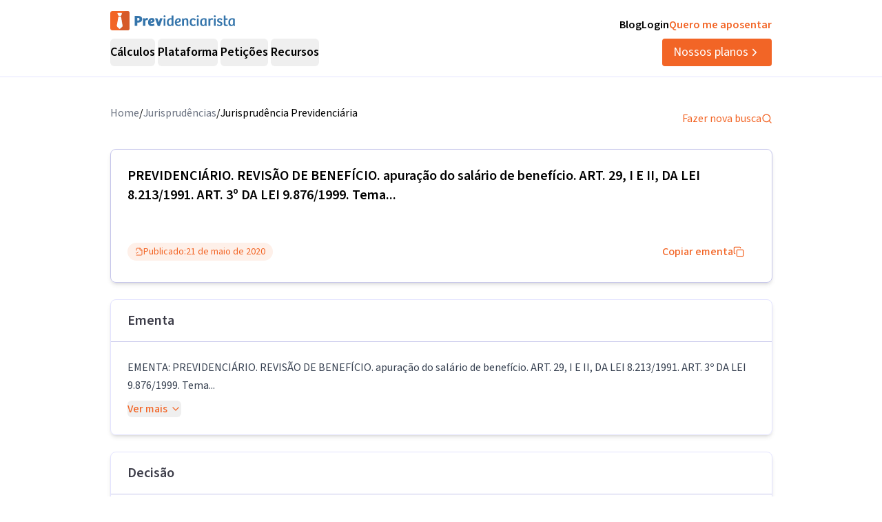

--- FILE ---
content_type: text/html; charset=utf-8
request_url: https://previdenciarista.com/TRF4/revisao-de-beneficio-i-e-ii-da-lei-da-lei-2020-05-21-5017095-52-2018-4-04-9999-40001702403/
body_size: 19684
content:
<!DOCTYPE html><html lang="pt-BR" class="source_sans_3_89debad-module__dAezZG__className overflow-x-hidden"><head><meta charSet="utf-8"/><meta name="viewport" content="width=device-width, initial-scale=1"/><link rel="preload" as="image" href="https://d2f1b5qfzcjkhq.cloudfront.net/homolog/TRF4/timbre-brasao.png"/><link rel="stylesheet" href="/_next/static/chunks/7c9a8ad2057d75c1.css?dpl=dpl_36qX81tJsnYZYjjHQehzWe74ipsX" data-precedence="next"/><link rel="stylesheet" href="/_next/static/chunks/84499412de071ebf.css?dpl=dpl_36qX81tJsnYZYjjHQehzWe74ipsX" data-precedence="next"/><link rel="preload" as="script" fetchPriority="low" href="/_next/static/chunks/e92f969284c31c96.js?dpl=dpl_36qX81tJsnYZYjjHQehzWe74ipsX"/><script src="/_next/static/chunks/22093c889017473a.js?dpl=dpl_36qX81tJsnYZYjjHQehzWe74ipsX" async=""></script><script src="/_next/static/chunks/94bde6376cf279be.js?dpl=dpl_36qX81tJsnYZYjjHQehzWe74ipsX" async=""></script><script src="/_next/static/chunks/f174d03657beded9.js?dpl=dpl_36qX81tJsnYZYjjHQehzWe74ipsX" async=""></script><script src="/_next/static/chunks/turbopack-0b3d879fe8671412.js?dpl=dpl_36qX81tJsnYZYjjHQehzWe74ipsX" async=""></script><script src="/_next/static/chunks/b0a847d51681f483.js?dpl=dpl_36qX81tJsnYZYjjHQehzWe74ipsX" async=""></script><script src="/_next/static/chunks/a6c0991c9fc65970.js?dpl=dpl_36qX81tJsnYZYjjHQehzWe74ipsX" async=""></script><script src="/_next/static/chunks/ff1a16fafef87110.js?dpl=dpl_36qX81tJsnYZYjjHQehzWe74ipsX" async=""></script><script src="/_next/static/chunks/247eb132b7f7b574.js?dpl=dpl_36qX81tJsnYZYjjHQehzWe74ipsX" async=""></script><script src="/_next/static/chunks/17992ac5029ddeb5.js?dpl=dpl_36qX81tJsnYZYjjHQehzWe74ipsX" async=""></script><script src="/_next/static/chunks/3bbaac95c776d561.js?dpl=dpl_36qX81tJsnYZYjjHQehzWe74ipsX" async=""></script><script src="/_next/static/chunks/e95b8130018bb81e.js?dpl=dpl_36qX81tJsnYZYjjHQehzWe74ipsX" async=""></script><script src="/_next/static/chunks/d893638e6388d445.js?dpl=dpl_36qX81tJsnYZYjjHQehzWe74ipsX" async=""></script><script src="/_next/static/chunks/9ec3db53ef51b017.js?dpl=dpl_36qX81tJsnYZYjjHQehzWe74ipsX" async=""></script><script src="/_next/static/chunks/d6805ac79e6f97a2.js?dpl=dpl_36qX81tJsnYZYjjHQehzWe74ipsX" async=""></script><script src="/_next/static/chunks/5ccc7154a014de0d.js?dpl=dpl_36qX81tJsnYZYjjHQehzWe74ipsX" async=""></script><script src="/_next/static/chunks/a38c56d7b596f473.js?dpl=dpl_36qX81tJsnYZYjjHQehzWe74ipsX" async=""></script><script src="/_next/static/chunks/8afec6fa1b0d56d0.js?dpl=dpl_36qX81tJsnYZYjjHQehzWe74ipsX" async=""></script><script src="/_next/static/chunks/d963a082cdb69b90.js?dpl=dpl_36qX81tJsnYZYjjHQehzWe74ipsX" async=""></script><script src="/_next/static/chunks/9eac687b985a7deb.js?dpl=dpl_36qX81tJsnYZYjjHQehzWe74ipsX" async=""></script><script src="/_next/static/chunks/8e8bf7d9981d9462.js?dpl=dpl_36qX81tJsnYZYjjHQehzWe74ipsX" async=""></script><link rel="preconnect" href="https://www.googletagmanager.com"/><link rel="preconnect" href="https://www.google-analytics.com"/><link rel="preconnect" href="https://d2ws28wh88s8ta.cloudfront.net"/><link rel="preconnect" href="https://dnz6yh8i3gcjs.cloudfront.net"/><link rel="preconnect" href="https://d2f1b5qfzcjkhq.cloudfront.net"/><meta name="next-size-adjust" content=""/><title>5017095-52.2018.4.04.9999/TRF4: PREVIDENCIÁRIO...</title><meta name="description" content="EMENTA: PREVIDENCIÁRIO. REVISÃO DE BENEFÍCIO. apuração do salário de benefício. ART. 29, I E II, DA LEI 8.213/1991. ART. 3º DA LEI 9.876/1999. Tema..."/><link rel="canonical" href="https://previdenciarista.com/trf4/revisao-de-beneficio-i-e-ii-da-lei-da-lei-2020-05-21-5017095-52-2018-4-04-9999-40001702403/"/><meta property="og:title" content="5017095-52.2018.4.04.9999/TRF4: PREVIDENCIÁRIO..."/><meta property="og:description" content="EMENTA: PREVIDENCIÁRIO. REVISÃO DE BENEFÍCIO. apuração do salário de benefício. ART. 29, I E II, DA LEI 8.213/1991. ART. 3º DA LEI 9.876/1999. Tema..."/><meta property="og:url" content="https://previdenciarista.com/trf4/revisao-de-beneficio-i-e-ii-da-lei-da-lei-2020-05-21-5017095-52-2018-4-04-9999-40001702403/"/><meta name="twitter:card" content="summary"/><meta name="twitter:title" content="5017095-52.2018.4.04.9999/TRF4: PREVIDENCIÁRIO..."/><meta name="twitter:description" content="EMENTA: PREVIDENCIÁRIO. REVISÃO DE BENEFÍCIO. apuração do salário de benefício. ART. 29, I E II, DA LEI 8.213/1991. ART. 3º DA LEI 9.876/1999. Tema..."/><link rel="icon" href="/favicon.ico?favicon.bce1550f.ico" sizes="32x32" type="image/x-icon"/><link rel="icon" href="/icon.png?icon.bce1550f.png" sizes="32x32" type="image/png"/><link rel="apple-touch-icon" href="/apple-icon.png?apple-icon.bce1550f.png" sizes="32x32" type="image/png"/><script type="application/ld+json">{"@context":"https://schema.org","@type":"Organization","@id":"https://previdenciarista.com/#Organization/","name":"Previdenciarista","alternateName":["Prev"],"legalName":"Previdenciarista Software Jurídico Ltda","description":"Plataforma de cálculos previdenciários e petições jurídicas para advogados de direito previdenciário.","url":"https://previdenciarista.com/","image":"https://previdenciarista.com/logos/brand.png","email":"contato@previdenciarista.com","telephone":"+555140638860","foundingDate":"2013-02-01","taxID":"19.765.871/0001-24","numberOfEmployees":{"type":"QuantitativeValue","minValue":20,"maxValue":30},"sameAs":["https://www.facebook.com/Previdenciaristacom","https://www.instagram.com/prevsite/","https://www.youtube.com/@prevsite","https://www.linkedin.com/company/previdenciarista","https://www.crunchbase.com/organization/previdenciarista","https://x.com/prevsite","https://previdenciarista.com/#organization/","https://previdenciarista.com/blog/","https://previdenciarista.com/#organization/","https://previdenciarista.com/blog/historia/"],"address":{"@type":"PostalAddress","streetAddress":"Rua Paul Harris, 91, sala 7","addressLocality":"Santa Maria","addressRegion":"BR","postalCode":"97015-480","addressCountry":"BR"}}</script><script type="application/ld+json">{"@context":"https://schema.org","@type":"Brand","slogan":"A plataforma indispensável para quem quer atuar em Direito Previdenciário.","@id":"https://previdenciarista.com/#Brand/","logo":"https://previdenciarista.com/logos/brand.png"}</script><script type="application/ld+json">{"@context":"https://schema.org","@type":"Organization","type":"Organization","name":"Previdenciarista","url":"https://previdenciarista.com/","sameAs":["https://www.facebook.com/Previdenciaristacom","https://www.instagram.com/prevsite/","https://www.youtube.com/@prevsite","https://www.linkedin.com/company/previdenciarista","https://www.crunchbase.com/organization/previdenciarista","https://x.com/prevsite"]}</script><script type="application/ld+json">{"@context":"https://schema.org","@type":"Organization","url":"https://previdenciarista.com/","logo":"https://previdenciarista.com/logos/brand.png","contactPoint":[{"telephone":"+555140638860","contactType":"customer service","email":"contato@previdenciarista.com","areaServed":"BR","availableLanguage":["Portuguese"]}]}</script><script type="application/ld+json">{"@context":"https://schema.org","@type":"BreadcrumbList","itemListElement":[{"@type":"ListItem","position":1,"item":{"@id":"https://previdenciarista.com/","name":"Início"}},{"@type":"ListItem","position":2,"item":{"@id":"https://previdenciarista.com/trf4/","name":"TRF4"}},{"@type":"ListItem","position":3,"item":{"@id":"https://previdenciarista.com/trf4/revisao-de-beneficio-i-e-ii-da-lei-da-lei-2020-05-21-5017095-52-2018-4-04-9999-40001702403/","name":"Revisao De Beneficio I E Ii Da Lei Da Lei 2020 05 21 5017095 52 2018 4 04 9999 40001702403"}}]}</script><script src="/_next/static/chunks/a6dad97d9634a72d.js?dpl=dpl_36qX81tJsnYZYjjHQehzWe74ipsX" noModule=""></script></head><body><header class="px-6 flex items-center justify-between w-screen bg-white z-50 relative h-20 lg:h-[112px] border-b border-neutral-300" data-testid="header-container" data-variant="expanded"><div class="max-w-screen-lg mx-auto flex items-center w-full h-full lg:gap-10"><div class="w-full hidden lg:flex flex-col "><div class="flex justify-between w-full h-full"><div class="content-center justify-start"><!--$--><a data-testid="header-navigation-menu-logo-home" class="" href="/"><img alt="Logo previdenciarista" width="182" height="28" decoding="async" data-nimg="1" style="color:transparent" src="/logos/logo-full-blue.svg"/></a><!--/$--></div><div class="flex justify-end gap-4"><!--$--><a class="font-semibold py-2 hover:opacity-80 transition-all" data-testid="header-navigation-menu-blog" href="/blog/">Blog</a><!--/$--><!--$--><a target="_blank" class="font-semibold py-2 hover:opacity-80 transition-all" data-testid="header-navigation-menu-login" href="https://prev.app/login-escritorio/">Login</a><!--/$--><!--$--><a class="font-semibold py-2 text-brand-600 hover:text-brand-500 transition-all" data-testid="header-navigation-menu-quero-me-aposentar" href="/advogado-inss-aposentadoria-direito-previdenciario-online/">Quero me aposentar</a><!--/$--></div></div><div class="items-center justify-between gap-4 h-full hidden lg:flex"><div class="flex items-center"><nav aria-label="Main" data-orientation="horizontal" dir="ltr" class="relative z-10 flex max-w-max flex-1 items-center justify-center h-10 [&amp;_div.absolute]:top-[50px] [&amp;_div.absolute]:-left-4"><div style="position:relative"><ul data-orientation="horizontal" class="group flex flex-1 list-none items-center justify-center space-x-1 gap-6" dir="ltr"><li class="h-full"><button id="radix-_R_69iudb_-trigger-radix-_R_5m9iudb_" data-state="closed" aria-expanded="false" aria-controls="radix-_R_69iudb_-content-radix-_R_5m9iudb_" class="group inline-flex w-max items-center justify-center rounded-md bg-background py-2 transition-colors hover:bg-accent focus:bg-accent focus:text-accent-foreground focus:outline-none disabled:pointer-events-none disabled:opacity-50 data-[active]:bg-accent/50 data-[state=open]:bg-accent/50 group cursor-default text-lg group-hover/petitions:text-base-600 hover:text-base-600 font-semibold h-10" data-testid="header-navigation-menu-trigger-calculos" data-radix-collection-item="">Cálculos</button></li><li class="h-full"><button id="radix-_R_69iudb_-trigger-radix-_R_9m9iudb_" data-state="closed" aria-expanded="false" aria-controls="radix-_R_69iudb_-content-radix-_R_9m9iudb_" class="group inline-flex w-max items-center justify-center rounded-md bg-background py-2 transition-colors hover:bg-accent focus:bg-accent focus:text-accent-foreground focus:outline-none disabled:pointer-events-none disabled:opacity-50 data-[active]:bg-accent/50 data-[state=open]:bg-accent/50 group cursor-default text-lg group-hover/petitions:text-base-600 hover:text-base-600 font-semibold h-10" data-testid="header-navigation-menu-trigger-plataforma" data-radix-collection-item="">Plataforma</button></li><li class="group/petitions"><button id="radix-_R_69iudb_-trigger-radix-_R_dm9iudb_" data-state="closed" aria-expanded="false" aria-controls="radix-_R_69iudb_-content-radix-_R_dm9iudb_" class="group inline-flex w-max items-center justify-center rounded-md bg-background py-2 transition-colors hover:bg-accent focus:bg-accent focus:text-accent-foreground focus:outline-none disabled:pointer-events-none disabled:opacity-50 data-[active]:bg-accent/50 data-[state=open]:bg-accent/50 group cursor-default text-lg group-hover/petitions:text-base-600 hover:text-base-600 font-semibold h-10" data-testid="header-navigation-menu-trigger-peticoes" data-radix-collection-item="">Petições</button></li><li class="group/petitions"><button id="radix-_R_69iudb_-trigger-radix-_R_hm9iudb_" data-state="closed" aria-expanded="false" aria-controls="radix-_R_69iudb_-content-radix-_R_hm9iudb_" class="group inline-flex w-max items-center justify-center rounded-md bg-background py-2 transition-colors hover:bg-accent focus:bg-accent focus:text-accent-foreground focus:outline-none disabled:pointer-events-none disabled:opacity-50 data-[active]:bg-accent/50 data-[state=open]:bg-accent/50 group cursor-default text-lg group-hover/petitions:text-base-600 hover:text-base-600 font-semibold h-10" data-testid="header-navigation-menu-trigger-recursos" data-radix-collection-item="">Recursos</button></li></ul></div><div class="absolute top-20 flex justify-center"></div></nav></div><!--$--><a data-testid="header-navigation-menu-nossos-planos" class="rounded py-[6px] px-4 text-lg flex items-center justify-center gap-1 bg-brand-600 hover:bg-brand-500 transition-all text-white" href="/assine/">Nossos planos<svg xmlns="http://www.w3.org/2000/svg" width="18" height="18" viewBox="0 0 24 24" fill="none" stroke="currentColor" stroke-width="2" stroke-linecap="round" stroke-linejoin="round" class="lucide lucide-chevron-right"><path d="m9 18 6-6-6-6"></path></svg></a><!--/$--></div></div><div class="w-full flex lg:hidden"><div class="flex-1 items-center justify-start"><!--$--><a data-testid="header-navigation-menu-logo-home" class="lg:hidden w-full" href="/"><img alt="Logo previdenciarista" width="182" height="28" decoding="async" data-nimg="1" style="color:transparent" src="/logos/logo-full-blue.svg"/></a><!--/$--></div><div class="flex-1 justify-items-end"><button type="button" aria-haspopup="dialog" aria-expanded="false" aria-controls="radix-_R_2hiudb_" data-state="closed" aria-label="Abrir menu" title="Abrir menu" data-testid="header-navigation-menu-mobile-hamburger-trigger" class="bg-neutral-200 hover:bg-neutral-300 transition-all w-8 h-8 rounded flex items-center justify-end lg:hidden"><svg xmlns="http://www.w3.org/2000/svg" width="32" height="32" viewBox="0 0 24 24" fill="none" stroke="currentColor" stroke-width="2" stroke-linecap="round" stroke-linejoin="round" class="lucide lucide-menu"><line x1="4" x2="20" y1="12" y2="12"></line><line x1="4" x2="20" y1="6" y2="6"></line><line x1="4" x2="20" y1="18" y2="18"></line></svg></button></div></div></div></header><!--$?--><template id="B:0"></template><div class="min-h-screen flex items-center justify-center"><div class="animate-pulse space-y-4 w-full max-w-4xl px-4"><div class="h-8 bg-neutral-200 rounded w-3/4"></div><div class="h-6 bg-neutral-200 rounded w-full"></div><div class="h-6 bg-neutral-200 rounded w-full"></div><div class="h-6 bg-neutral-200 rounded w-2/3"></div></div></div><!--/$--><footer data-testid="footer" class="w-full bg-neutral-solid-1000 text-white px-6 z-20"><div class="max-w-screen-lg mx-auto w-full py-8 lg:py-[70px]"><div class="grid grid-cols-1 md:grid-cols-3 gap-8 lg:gap-12 mb-12 lg:mb-16"><div data-testid="footer-calculos-links" class="flex flex-col gap-4 lg:gap-6"><h3 class="font-bold text-lg">Cálculos Previdenciários</h3><div class="flex flex-col gap-3 lg:gap-4"><!--$--><a class="leading-[18px] hover:text-brand-500 transition-all" href="/extensao-produto/">Cálculo em 1 clique</a><!--/$--><!--$--><a class="leading-[18px] hover:text-brand-500 transition-all" href="/revisao-da-vida-toda-produto/">Revisão da vida toda</a><!--/$--><!--$--><a class="leading-[18px] hover:text-brand-500 transition-all" href="/liquidacao-produto/">Liquidação de sentença</a><!--/$--><!--$--><a class="leading-[18px] hover:text-brand-500 transition-all" href="/calculadora/tempo-de-contribuicao/">Tempo de contribuição</a><!--/$--><!--$--><a class="leading-[18px] hover:text-brand-500 transition-all" href="/calculadora/aposentadoria-especial/">Aposentadoria especial</a><!--/$--><!--$--><a class="leading-[18px] hover:text-brand-500 transition-all" href="/calculadora/aposentadoria-por-invalidez/">Aposentadoria por invalidez</a><!--/$--><!--$--><a class="leading-[18px] hover:text-brand-500 transition-all" href="/calculadora/aposentadoria-por-idade/">Aposentadoria por idade</a><!--/$--></div></div><div data-testid="footer-produtos-links" class="flex flex-col gap-4 lg:gap-6"><h3 class="font-bold text-lg">Produtos</h3><div class="flex flex-col gap-3 lg:gap-4"><!--$--><a class="leading-[18px] hover:text-brand-500 transition-all" href="/banco-de-laudos-produto/">Banco de laudos</a><!--/$--><!--$--><a class="leading-[18px] hover:text-brand-500 transition-all" href="/jurisprudencias/">Banco de jurisprudência</a><!--/$--><!--$--><a class="leading-[18px] hover:text-brand-500 transition-all" href="/advogados/">Diretório de advogados</a><!--/$--><!--$--><a class="leading-[18px] hover:text-brand-500 transition-all" href="/escritorios-produto/">Escritório virtual</a><!--/$--></div><h3 class="font-bold text-lg">Para segurados</h3><div class="flex flex-col gap-3 lg:gap-4"><!--$--><a class="leading-[18px] hover:text-brand-500 transition-all" href="/advogados/">Encontre advogados</a><!--/$--><!--$--><a class="leading-[18px] hover:text-brand-500 transition-all" href="/advogado-inss-aposentadoria-direito-previdenciario-online/">Tire suas dúvidas sobre NSS</a><!--/$--><!--$--><a class="leading-[18px] hover:text-brand-500 transition-all" href="/blog/">Notícias previdenciárias</a><!--/$--></div></div><div data-testid="footer-institucional-links" class="flex flex-col gap-4 lg:gap-6"><h3 class="font-bold text-lg">Portal</h3><div class="flex flex-col gap-3 lg:gap-4"><!--$--><a class="leading-[18px] hover:text-brand-500 transition-all" href="/blog/beneficios-previdenciarios/">Benefícios previdenciários</a><!--/$--><!--$--><a class="leading-[18px] hover:text-brand-500 transition-all" href="/blog/revisoes/">Revisões previdenciárias</a><!--/$--><!--$--><a class="leading-[18px] hover:text-brand-500 transition-all" href="/blog/">Notícias previdenciárias</a><!--/$--></div><h3 class="font-bold text-lg">Institucional</h3><div class="flex flex-col gap-3 lg:gap-4"><!--$--><a class="leading-[18px] hover:text-brand-500 transition-all" href="/blog/historia/">Quem somos</a><!--/$--><!--$--><a class="leading-[18px] hover:text-brand-500 transition-all" href="https://ajuda.previdenciarista.com/">Central de ajuda</a><!--/$--><!--$--><a class="leading-[18px] hover:text-brand-500 transition-all" href="/mapa/">Mapa</a><!--/$--><!--$--><a class="leading-[18px] hover:text-brand-500 transition-all" href="/termos-e-condicoes/">Termos de uso</a><!--/$--><!--$--><a class="leading-[18px] hover:text-brand-500 transition-all" href="/politica-de-privacidade/">Política de privacidade</a><!--/$--></div></div></div><div class="border-t border-neutral-800 mb-8 lg:mb-12"></div><div class="grid grid-cols-1 md:grid-cols-3 gap-6 items-center"><div class="flex justify-start"><!--$--><a target="_blank" rel="noopener noreferrer" class="hover:opacity-70 transition-all" href="/"><img alt="Logo Previdenciarista" loading="lazy" width="185" height="30" decoding="async" data-nimg="1" style="color:transparent" src="/logos/logo-full-white.svg"/></a><!--/$--></div><div data-testid="footer-social-links" class="flex items-center justify-center gap-4"><!--$--><a target="_blank" rel="noopener noreferrer" class="hover:opacity-70 transition-all" href="https://www.facebook.com/Previdenciaristacom/"><img alt="Facebook Previdenciarista" loading="lazy" width="24" height="24" decoding="async" data-nimg="1" class="" style="color:transparent" src="/icons/brands/facebook.svg"/></a><!--/$--><!--$--><a target="_blank" rel="noopener noreferrer" class="hover:opacity-70 transition-all" href="https://www.youtube.com/c/PrevidenciaristaCom"><img alt="Youtube Previdenciarista" loading="lazy" width="24" height="24" decoding="async" data-nimg="1" class="" style="color:transparent" src="/icons/brands/youtube.svg"/></a><!--/$--><!--$--><a target="_blank" rel="noopener noreferrer" class="hover:opacity-70 transition-all" href="https://www.instagram.com/prevsite/"><img alt="Instagram Previdenciarista" loading="lazy" width="24" height="24" decoding="async" data-nimg="1" class="" style="color:transparent" src="/icons/brands/instagram.svg"/></a><!--/$--><!--$--><a target="_blank" rel="noopener noreferrer" class="hover:opacity-70 transition-all" href="https://www.linkedin.com/company/previdenciarista/posts/?feedView=all"><img alt="Linkedin Previdenciarista" loading="lazy" width="24" height="24" decoding="async" data-nimg="1" class="" style="color:transparent" src="/icons/brands/linkedin.svg"/></a><!--/$--><!--$--><a target="_blank" rel="noopener noreferrer" class="hover:opacity-70 transition-all" href="https://x.com/prevsite"><img alt="X Previdenciarista (Twitter)" loading="lazy" width="24" height="24" decoding="async" data-nimg="1" class="" style="color:transparent" src="/icons/brands/x.svg"/></a><!--/$--></div><div class="justify-end"><p data-testid="footer-cnpj" class="text-right">CNPJ 19.765.871/0001-24</p><p data-testid="footer-since" class="text-right">Fundado em 2013</p></div></div></div></footer><div class="fixed bottom-0 left-0 z-[100] w-full h-[70px] flex items-center justify-center transition-all lg:hidden"><!--$?--><template id="B:1"></template><a target="_self" class="inline-flex font-semibold items-center shadow-md shadow-slate-400/50 justify-center bg-brand-600 text-xl text-white hover:bg-brand-500 mb-2 px-7 py-3 rounded-md" data-testid="button-ver-planos-footer-fixed-mobile" href="/assine/">Quero testar agora!<!-- --> <svg xmlns="http://www.w3.org/2000/svg" width="24" height="24" viewBox="0 0 24 24" fill="none" stroke="currentColor" stroke-width="2" stroke-linecap="round" stroke-linejoin="round" class="lucide lucide-chevron-right"><path d="m9 18 6-6-6-6"></path></svg></a><!--/$--></div><section class="Toastify" aria-live="polite" aria-atomic="false" aria-relevant="additions text" aria-label="Notifications Alt+T"></section><div class="fixed bottom-0 left-0 z-[100] w-full h-[70px] flex items-center justify-center transition-all lg:hidden"><!--$?--><template id="B:2"></template><a target="_self" class="inline-flex font-semibold items-center shadow-md shadow-slate-400/50 justify-center bg-brand-600 text-xl text-white hover:bg-brand-500 mb-2 px-7 py-3 rounded-md" data-testid="button-ver-planos-footer-fixed-mobile" href="/assine/">Quero testar agora!<!-- --> <svg xmlns="http://www.w3.org/2000/svg" width="24" height="24" viewBox="0 0 24 24" fill="none" stroke="currentColor" stroke-width="2" stroke-linecap="round" stroke-linejoin="round" class="lucide lucide-chevron-right"><path d="m9 18 6-6-6-6"></path></svg></a><!--/$--></div><script>requestAnimationFrame(function(){$RT=performance.now()});</script><script src="/_next/static/chunks/e92f969284c31c96.js?dpl=dpl_36qX81tJsnYZYjjHQehzWe74ipsX" id="_R_" async=""></script><div hidden id="S:0"><script type="application/ld+json">{"@context":"https://schema.org","@type":"WebPage","@id":"https://previdenciarista.com/trf4/revisao-de-beneficio-i-e-ii-da-lei-da-lei-2020-05-21-5017095-52-2018-4-04-9999-40001702403/#webpage","url":"https://previdenciarista.com/trf4/revisao-de-beneficio-i-e-ii-da-lei-da-lei-2020-05-21-5017095-52-2018-4-04-9999-40001702403/","name":"5017095-52.2018.4.04.9999/TRF4: PREVIDENCIÁRIO...","isPartOf":{"@id":"https://previdenciarista.com/#app"},"breadcrumb":{"@type":"BreadcrumbList","itemListElement":[{"@type":"ListItem","position":1,"item":{"@id":"https://previdenciarista.com/","name":"Início"}},{"@type":"ListItem","position":2,"item":{"@id":"https://previdenciarista.com/jurisprudencias/","name":"Jurisprudências"}}]}}</script><script type="application/ld+json">{"@context":"https://schema.org","@type":"TechArticle","@id":"https://previdenciarista.com/trf4/revisao-de-beneficio-i-e-ii-da-lei-da-lei-2020-05-21-5017095-52-2018-4-04-9999-40001702403/#article","mainEntityOfPage":{"@type":"WebPage","@id":"https://previdenciarista.com/trf4/revisao-de-beneficio-i-e-ii-da-lei-da-lei-2020-05-21-5017095-52-2018-4-04-9999-40001702403/#webpage"},"headline":"5017095-52.2018.4.04.9999/TRF4: PREVIDENCIÁRIO...","description":"EMENTA: PREVIDENCIÁRIO. REVISÃO DE BENEFÍCIO. apuração do salário de benefício. ART. 29, I E II, DA LEI 8.213/1991. ART. 3º DA LEI 9.876/1999. Tema...","image":"https://previdenciarista.com/logos/brand.png","author":{"@type":"Organization","@id":"https://previdenciarista.com/#organization"},"publisher":{"@id":"https://previdenciarista.com/#organization"},"datePublished":"2020-05-21","dateModified":"2020-05-21","inLanguage":"pt-BR","keywords":["jurisprudência previdenciária","TRF4","decisão judicial"],"isPartOf":{"@id":"https://previdenciarista.com/trf4/revisao-de-beneficio-i-e-ii-da-lei-da-lei-2020-05-21-5017095-52-2018-4-04-9999-40001702403/#webpage"}}</script><div class="pt-10"><div class="relative z-10 mx-auto flex w-full max-w-[961px] flex-col items-start rounded bg-white pb-5 px-4 lg:px-0"><div class="w-full flex items-center justify-between pb-6"><ul class="flex-row justify-end gap-2 hidden lg:flex"><li class="text-gray-500"><!--$--><a class="text-base text-secondary-600 transition-colors hover:text-secondary-700" href="/">Home</a><!--/$--></li><span>/</span><li class="text-gray-500"><!--$--><a class="text-base text-secondary-600 transition-colors hover:text-secondary-700" href="/jurisprudencias/">Jurisprudências</a><!--/$--></li><span>/</span><li><p class="text-base text-secondary-600 transition-colors hover:text-secondary-700">Jurisprudência Previdenciária</p></li></ul><!--$--><a class="flex items-center gap-2 text-base text-brand-600 transition-colors hover:text-brand-700" href="/jurisprudencias/">Fazer nova busca<svg xmlns="http://www.w3.org/2000/svg" width="24" height="24" viewBox="0 0 24 24" fill="none" stroke="currentColor" stroke-width="2" stroke-linecap="round" stroke-linejoin="round" class="lucide lucide-search w-4 h-4"><circle cx="11" cy="11" r="8"></circle><path d="m21 21-4.3-4.3"></path></svg></a><!--/$--></div><main class="mx-auto w-full"><header><div class="w-full border border-neutral-400 p-6 shadow-md rounded-lg"><h1 data-testid="decision-title" class="pb-8 text-xl font-semibold" itemProp="headline">PREVIDENCIÁRIO. REVISÃO DE BENEFÍCIO. apuração do salário de benefício. ART. 29, I E II, DA LEI 8.213/1991. ART. 3º DA LEI 9.876/1999. Tema...</h1><div class="flex flex-col lg:flex-row items-center justify-between w-full gap-4 mt-4"><div class="rounded-full border px-2.5 py-0.5 transition-colors focus:outline-none focus:ring-2 focus:ring-ring focus:ring-offset-2 border-transparent bg-brand-100 text-brand-600 hover:bg-brand-100 flex items-center justify-between gap-1 font-normal text-sm"><svg xmlns="http://www.w3.org/2000/svg" width="24" height="24" viewBox="0 0 24 24" fill="none" stroke="currentColor" stroke-width="2" stroke-linecap="round" stroke-linejoin="round" class="lucide lucide-file-check2 w-3 h-3"><path d="M4 22h14a2 2 0 0 0 2-2V7l-5-5H6a2 2 0 0 0-2 2v4"></path><path d="M14 2v4a2 2 0 0 0 2 2h4"></path><path d="m3 15 2 2 4-4"></path></svg><span>Publicado:</span><time dateTime="2020-05-21" itemProp="datePublished">21 de maio de 2020</time></div><button class="justify-center whitespace-nowrap rounded-md text-base ring-offset-background focus-visible:outline-none focus-visible:ring-2 focus-visible:ring-ring focus-visible:ring-offset-2 disabled:pointer-events-none disabled:opacity-50 [&amp;_svg]:pointer-events-none [&amp;_svg]:size-4 [&amp;_svg]:shrink-0 border-none font-medium h-10 px-4 py-2 text-brand-600 hover:text-brand-500 transition-colors flex items-center gap-2 bg-transparent hover:bg-transparent" data-testid="decision-copy-citacao-button">Copiar ementa<svg xmlns="http://www.w3.org/2000/svg" width="24" height="24" viewBox="0 0 24 24" fill="none" stroke="currentColor" stroke-width="2" stroke-linecap="round" stroke-linejoin="round" class="lucide lucide-copy w-3 h-3"><rect width="14" height="14" x="8" y="8" rx="2" ry="2"></rect><path d="M4 16c-1.1 0-2-.9-2-2V4c0-1.1.9-2 2-2h10c1.1 0 2 .9 2 2"></path></svg></button></div></div><div class="w-full border border-neutral-300 shadow-md rounded-lg mt-6"><div class="py-4 flex items-center justify-between px-6 border-b border-neutral-400"><span class="text-xl font-semibold text-neutral-800">Ementa</span></div><div class="p-6"><div class="text-gray-700 leading-relaxed"><p data-testid="decision-ementa" class="whitespace-pre-line mb-2">EMENTA:  PREVIDENCIÁRIO. REVISÃO DE BENEFÍCIO. apuração do salário de benefício. ART. 29, I E II, DA LEI 8.213/1991. ART. 3º DA LEI 9.876/1999. Tema...</p><button class="inline-flex items-center justify-center gap-2 whitespace-nowrap text-base ring-offset-background transition-colors focus-visible:outline-none focus-visible:ring-2 focus-visible:ring-ring focus-visible:ring-offset-2 disabled:pointer-events-none disabled:opacity-50 [&amp;_svg]:pointer-events-none [&amp;_svg]:size-4 [&amp;_svg]:shrink-0 rounded-md text-brand-600 hover:text-brand-700 hover:bg-brand-50 p-0 h-auto font-medium">Ver mais<svg xmlns="http://www.w3.org/2000/svg" width="24" height="24" viewBox="0 0 24 24" fill="none" stroke="currentColor" stroke-width="2" stroke-linecap="round" stroke-linejoin="round" class="lucide lucide-chevron-down w-4 h-4 ml-1"><path d="m6 9 6 6 6-6"></path></svg></button></div></div></div></header><section class="w-full border border-neutral-300 shadow-md rounded-lg mt-6"><div class="py-4 flex items-center justify-between px-6 border-b border-neutral-400"><span class="text-xl font-semibold text-neutral-800">Decisão</span></div><div class="p-6"><article data-testid="decision-content" class="ArticleDecision-module__Nb2ZpW__articleDecision" itemProp="articleBody"><article data-id_documento="41585131309522240804306439856" data-cod_documento="40001702402" data-id_modelo="41479478118717491014664380816">                        <article data-id_documento="41585131309522240804306462642" data-cod_documento="40001702403" data-id_modelo="41479478118717491014668403394" data-temidparagrafos="true">                                                      <article><header>                                <div class="timbre_brasao"><img src="https://d2f1b5qfzcjkhq.cloudfront.net/homolog/TRF4/timbre-brasao.png"/></div>                                <div class="timbre_poder">Poder Judiciário</div>                                <div class="timbre_instancia">Tribunal Regional Federal da 4ª Região</div>                            </header>        <p class="titulo">EXTRATO DE ATA DA SESSÃO Virtual DE 12/05/2020 A 19/05/2020</p>            <p class="identificacao_processo"></p><p class="identificacao_processo">Apelação Cível  Nº 5017095-52.2018.4.04.9999/PR</p><p></p><p class="relator">RELATOR: Desembargador Federal MÁRCIO ANTONIO ROCHA</p>                        <p class="relator">PRESIDENTE: Desembargador Federal FERNANDO QUADROS DA SILVA</p><p class="parte">APELANTE: INSTITUTO NACIONAL DO SEGURO SOCIAL - INSS</p><p class="parte">APELADO: MANOEL LUIZ BENEDITO</p><p class="representante">ADVOGADO: CLAUDIO MARCIO DE ARAUJO (OAB PR056118)</p><div class="decisaoExtrato"><p>Certifico que este processo foi incluído na Pauta da Sessão Virtual, realizada no período de 12/05/2020, às 00:00, a 19/05/2020, às 16:00, na sequência 1044, disponibilizada no DE de 30/04/2020.</p></div><div class="decisaoExtrato" data-cod_resultado_julgamento="17"><p>Certifico que a Turma Regional suplementar do Paraná, ao apreciar os autos do processo em epígrafe, proferiu a seguinte decisão:</p><p>A TURMA REGIONAL SUPLEMENTAR DO PARANÁ DECIDIU, POR UNANIMIDADE, NÃO CONHECER DA REMESSA OFICIAL E DAR PARCIAL PROVIMENTO À APELAÇÃO.</p></div>                        <p class="relator">RELATOR DO ACÓRDÃO: Desembargador Federal MÁRCIO ANTONIO ROCHA</p><p class="relator">Votante: Desembargador Federal MÁRCIO ANTONIO ROCHA</p><p class="relator">Votante: Desembargador Federal LUIZ FERNANDO WOWK PENTEADO</p><p class="relator">Votante: Desembargador Federal FERNANDO QUADROS DA SILVA</p></article><br/><br/><p class="paragrafoSemRecuo">Conferência de autenticidade emitida em 07/07/2020 03:41:21.</p></article></article></article></div></section><section class="w-full flex justify-center py-16 bg-white lg:flex-row-reverse" style="opacity:1;transform:translateY(20px)"><div class="flex flex-col items-center justify-between max-w-[1056px] w-full lg:flex-row gap-4 px-6 lg:px-12"><div class="flex flex-col gap-4 max-w-[472px]"><h2 class="font-bold text-3xl" style="opacity:1;transform:translateX(-20px)">A plataforma indispensável para quem quer atuar em Direito Previdenciário</h2><p class="font-normal text-neutral-800 text-lg" style="opacity:1;transform:translateX(-20px)">Projetada para tornar seu trabalho mais ágil e seguro, ela oferece tudo o que você precisa para atuar com confiança.</p><div class="" style="opacity:1;transform:translateY(20px)"><!--$--><a class="bg-brand-600 hover:opacity-80 transition-all text-white px-4 py-2 rounded-md mt-4 w-fit items-center justify-normal gap-2 hidden lg:flex" href="/assine/">Quero testar agora!<svg xmlns="http://www.w3.org/2000/svg" width="24" height="24" viewBox="0 0 24 24" fill="none" stroke="currentColor" stroke-width="2" stroke-linecap="round" stroke-linejoin="round" class="lucide lucide-chevron-right w-4 h-4"><path d="m9 18 6-6-6-6"></path></svg></a><!--/$--><!--$--><a class="flex text-brand-600 mt-4 text-sm" href="/reative/">Tem ou teve uma assinatura no passado? <br class="block lg:hidden"/> Reative aqui<svg xmlns="http://www.w3.org/2000/svg" width="24" height="24" viewBox="0 0 24 24" fill="none" stroke="currentColor" stroke-width="2" stroke-linecap="round" stroke-linejoin="round" class="lucide lucide-chevron-right w-4 h-4 self-center"><path d="m9 18 6-6-6-6"></path></svg></a><!--/$--></div></div><div class="" style="opacity:1;transform:scale(0.8)"><img alt="Produtos Previdenciaristas" loading="lazy" width="327" height="372" decoding="async" data-nimg="1" style="color:transparent" srcSet="/_next/image/?url=%2Fimages%2Fsection-2-hero-image.png&amp;w=360&amp;q=75 1x, /_next/image/?url=%2Fimages%2Fsection-2-hero-image.png&amp;w=750&amp;q=75 2x" src="/_next/image/?url=%2Fimages%2Fsection-2-hero-image.png&amp;w=750&amp;q=75"/></div></div></section></main></div></div></div><script>$RB=[];$RV=function(a){$RT=performance.now();for(var b=0;b<a.length;b+=2){var c=a[b],e=a[b+1];null!==e.parentNode&&e.parentNode.removeChild(e);var f=c.parentNode;if(f){var g=c.previousSibling,h=0;do{if(c&&8===c.nodeType){var d=c.data;if("/$"===d||"/&"===d)if(0===h)break;else h--;else"$"!==d&&"$?"!==d&&"$~"!==d&&"$!"!==d&&"&"!==d||h++}d=c.nextSibling;f.removeChild(c);c=d}while(c);for(;e.firstChild;)f.insertBefore(e.firstChild,c);g.data="$";g._reactRetry&&requestAnimationFrame(g._reactRetry)}}a.length=0};
$RC=function(a,b){if(b=document.getElementById(b))(a=document.getElementById(a))?(a.previousSibling.data="$~",$RB.push(a,b),2===$RB.length&&("number"!==typeof $RT?requestAnimationFrame($RV.bind(null,$RB)):(a=performance.now(),setTimeout($RV.bind(null,$RB),2300>a&&2E3<a?2300-a:$RT+300-a)))):b.parentNode.removeChild(b)};$RC("B:0","S:0")</script><div hidden id="S:1"><a target="_self" class="inline-flex font-semibold items-center shadow-md shadow-slate-400/50 justify-center bg-brand-600 text-xl text-white hover:bg-brand-500 mb-2 px-7 py-3 rounded-md" data-testid="button-ver-planos-footer-fixed-mobile" href="/assine/">Quero testar agora!<!-- --> <svg xmlns="http://www.w3.org/2000/svg" width="24" height="24" viewBox="0 0 24 24" fill="none" stroke="currentColor" stroke-width="2" stroke-linecap="round" stroke-linejoin="round" class="lucide lucide-chevron-right"><path d="m9 18 6-6-6-6"></path></svg></a></div><script>$RC("B:1","S:1")</script><div hidden id="S:2"><a target="_self" class="inline-flex font-semibold items-center shadow-md shadow-slate-400/50 justify-center bg-brand-600 text-xl text-white hover:bg-brand-500 mb-2 px-7 py-3 rounded-md" data-testid="button-ver-planos-footer-fixed-mobile" href="/assine/">Quero testar agora!<!-- --> <svg xmlns="http://www.w3.org/2000/svg" width="24" height="24" viewBox="0 0 24 24" fill="none" stroke="currentColor" stroke-width="2" stroke-linecap="round" stroke-linejoin="round" class="lucide lucide-chevron-right"><path d="m9 18 6-6-6-6"></path></svg></a></div><script>$RC("B:2","S:2")</script><script>(self.__next_f=self.__next_f||[]).push([0])</script><script>self.__next_f.push([1,"1:\"$Sreact.fragment\"\nb:I[68027,[],\"default\"]\nc:I[45728,[\"/_next/static/chunks/b0a847d51681f483.js?dpl=dpl_36qX81tJsnYZYjjHQehzWe74ipsX\",\"/_next/static/chunks/a6c0991c9fc65970.js?dpl=dpl_36qX81tJsnYZYjjHQehzWe74ipsX\"],\"BreadcrumbProvider\"]\nd:I[39756,[\"/_next/static/chunks/ff1a16fafef87110.js?dpl=dpl_36qX81tJsnYZYjjHQehzWe74ipsX\",\"/_next/static/chunks/247eb132b7f7b574.js?dpl=dpl_36qX81tJsnYZYjjHQehzWe74ipsX\"],\"default\"]\ne:I[52018,[\"/_next/static/chunks/b0a847d51681f483.js?dpl=dpl_36qX81tJsnYZYjjHQehzWe74ipsX\",\"/_next/static/chunks/a6c0991c9fc65970.js?dpl=dpl_36qX81tJsnYZYjjHQehzWe74ipsX\",\"/_next/static/chunks/17992ac5029ddeb5.js?dpl=dpl_36qX81tJsnYZYjjHQehzWe74ipsX\"],\"default\"]\nf:I[37457,[\"/_next/static/chunks/ff1a16fafef87110.js?dpl=dpl_36qX81tJsnYZYjjHQehzWe74ipsX\",\"/_next/static/chunks/247eb132b7f7b574.js?dpl=dpl_36qX81tJsnYZYjjHQehzWe74ipsX\"],\"default\"]\n10:I[5234,[\"/_next/static/chunks/b0a847d51681f483.js?dpl=dpl_36qX81tJsnYZYjjHQehzWe74ipsX\",\"/_next/static/chunks/a6c0991c9fc65970.js?dpl=dpl_36qX81tJsnYZYjjHQehzWe74ipsX\",\"/_next/static/chunks/3bbaac95c776d561.js?dpl=dpl_36qX81tJsnYZYjjHQehzWe74ipsX\"],\"default\"]\n11:I[42736,[\"/_next/static/chunks/b0a847d51681f483.js?dpl=dpl_36qX81tJsnYZYjjHQehzWe74ipsX\",\"/_next/static/chunks/a6c0991c9fc65970.js?dpl=dpl_36qX81tJsnYZYjjHQehzWe74ipsX\"],\"default\"]\n12:I[70319,[\"/_next/static/chunks/b0a847d51681f483.js?dpl=dpl_36qX81tJsnYZYjjHQehzWe74ipsX\",\"/_next/static/chunks/a6c0991c9fc65970.js?dpl=dpl_36qX81tJsnYZYjjHQehzWe74ipsX\"],\"ToastContainer\"]\n13:I[87767,[\"/_next/static/chunks/b0a847d51681f483.js?dpl=dpl_36qX81tJsnYZYjjHQehzWe74ipsX\",\"/_next/static/chunks/a6c0991c9fc65970.js?dpl=dpl_36qX81tJsnYZYjjHQehzWe74ipsX\",\"/_next/static/chunks/e95b8130018bb81e.js?dpl=dpl_36qX81tJsnYZYjjHQehzWe74ipsX\",\"/_next/static/chunks/d893638e6388d445.js?dpl=dpl_36qX81tJsnYZYjjHQehzWe74ipsX\",\"/_next/static/chunks/9ec3db53ef51b017.js?dpl=dpl_36qX81tJsnYZYjjHQehzWe74ipsX\",\"/_next/static/chunks/d6805ac79e6f97a2.js?dpl=dpl_36qX81tJsnYZYjjHQehzWe74ipsX\",\"/_next/static/chunks/5ccc7154a014de0d.js?dpl=dpl_36qX81tJsnYZYjjHQehzWe74ipsX\"],\"default\"]\n14:I[50456,[\"/_next/static/chunks/b0a847d51681f483.js?dpl=dpl_36qX81tJsnYZYjjHQehzWe74ipsX\",\"/_next/static/chunks/a6c0991c9fc65970.js?dpl=dpl_36qX81tJsnYZYjjHQehzWe74ipsX\",\"/_next/static/chunks/e95b8130018bb81e.js?dpl=dpl_36qX81tJsnYZYjjHQehzWe74ipsX\",\"/_next/static/chunks/d893638e6388d445.js?dpl=dpl_36qX81tJsnYZYjjHQehzWe74ipsX\",\"/_next/static/chunks/9ec3db53ef51b017.js?dpl=dpl_36qX81tJsnYZYjjHQehzWe74ipsX\",\"/_next/static/chunks/d6805ac79e6f97a2.js?dpl=dpl_36qX81tJsnYZYjjHQehzWe74ipsX\",\"/_next/static/chunks/5ccc7154a014de0d.js?dpl=dpl_36qX81tJsnYZYjjHQehzWe74ipsX\"],\"default\"]\n15:I[79495,[\"/_next/static/chunks/b0a847d51681f483.js?dpl=dpl_36qX81tJsnYZYjjHQehzWe74ipsX\",\"/_next/static/chunks/a6c0991c9fc65970.js?dpl=dpl_36qX81tJsnYZYjjHQehzWe74ipsX\",\"/_next/static/chunks/e95b8130018bb81e.js?dpl=dpl_36qX81tJsnYZYjjHQehzWe74ipsX\",\"/_next/static/chunks/d893638e6388d445.js?dpl=dpl_36qX81tJsnYZYjjHQehzWe74ipsX\",\"/_next/static/chunks/9ec3db53ef51b017.js?dpl=dpl_36qX81tJsnYZYjjHQehzWe74ipsX\",\"/_next/static/chunks/d6805ac79e6f97a2.js?dpl=dpl_36qX81tJsnYZYjjHQehzWe74ipsX\",\"/_next/static/chunks/5ccc7154a014de0d.js?dpl=dpl_36qX81tJsnYZYjjHQehzWe74ipsX\",\"/_next/static/chunks/a38c56d7b596f473.js?dpl=dpl_36qX81tJsnYZYjjHQehzWe74ipsX\"],\"default\"]\n17:\"$Sreact.suspense\"\n19:I[97367,[\"/_next/static/chunks/ff1a16fafef87110.js?dpl=dpl_36qX81tJsnYZYjjHQehzWe74ipsX\",\"/_next/static/chunks/247eb132b7f7b574.js?dpl=dpl_36qX81tJsnYZYjjHQehzWe74ipsX\"],\"OutletBoundary\"]\n1b:I[97367,[\"/_next/static/chunks/ff1a16fafef87110.js?dpl=dpl_36qX81tJsnYZYjjHQehzWe74ipsX\",\"/_next/static/chunks/247eb132b7f7b574.js?dpl=dpl_36qX81tJsnYZYjjHQehzWe74ipsX\"],\"ViewportBoundary\"]\n1d:I[97367,[\"/_next/static/chunks/ff1a16fafef87110.js?dpl=dpl_36qX81tJsnYZYjjHQehzWe74ipsX\",\"/_next/static/chunks/247eb132b7f7b574.js?dpl=dpl_36qX81tJsnYZYjjHQehzWe74ipsX\"],\"MetadataBoundary\"]\n1f:I[58580,[\"/_next/static/chunks/b0a847d51681f483.js?dpl=dpl_36qX81tJsnYZYjjHQehzWe74ipsX\",\"/_next/static/chunks/a6c0991c9fc65970.js?dpl=dpl_36qX81tJsnYZYjjHQ"])</script><script>self.__next_f.push([1,"ehzWe74ipsX\",\"/_next/static/chunks/e95b8130018bb81e.js?dpl=dpl_36qX81tJsnYZYjjHQehzWe74ipsX\",\"/_next/static/chunks/d893638e6388d445.js?dpl=dpl_36qX81tJsnYZYjjHQehzWe74ipsX\",\"/_next/static/chunks/9ec3db53ef51b017.js?dpl=dpl_36qX81tJsnYZYjjHQehzWe74ipsX\",\"/_next/static/chunks/d6805ac79e6f97a2.js?dpl=dpl_36qX81tJsnYZYjjHQehzWe74ipsX\",\"/_next/static/chunks/5ccc7154a014de0d.js?dpl=dpl_36qX81tJsnYZYjjHQehzWe74ipsX\"],\"default\"]\n21:I[23610,[\"/_next/static/chunks/b0a847d51681f483.js?dpl=dpl_36qX81tJsnYZYjjHQehzWe74ipsX\",\"/_next/static/chunks/a6c0991c9fc65970.js?dpl=dpl_36qX81tJsnYZYjjHQehzWe74ipsX\",\"/_next/static/chunks/e95b8130018bb81e.js?dpl=dpl_36qX81tJsnYZYjjHQehzWe74ipsX\",\"/_next/static/chunks/d893638e6388d445.js?dpl=dpl_36qX81tJsnYZYjjHQehzWe74ipsX\",\"/_next/static/chunks/9ec3db53ef51b017.js?dpl=dpl_36qX81tJsnYZYjjHQehzWe74ipsX\",\"/_next/static/chunks/d6805ac79e6f97a2.js?dpl=dpl_36qX81tJsnYZYjjHQehzWe74ipsX\",\"/_next/static/chunks/5ccc7154a014de0d.js?dpl=dpl_36qX81tJsnYZYjjHQehzWe74ipsX\"],\"default\"]\n22:I[85437,[\"/_next/static/chunks/b0a847d51681f483.js?dpl=dpl_36qX81tJsnYZYjjHQehzWe74ipsX\",\"/_next/static/chunks/a6c0991c9fc65970.js?dpl=dpl_36qX81tJsnYZYjjHQehzWe74ipsX\",\"/_next/static/chunks/e95b8130018bb81e.js?dpl=dpl_36qX81tJsnYZYjjHQehzWe74ipsX\",\"/_next/static/chunks/d893638e6388d445.js?dpl=dpl_36qX81tJsnYZYjjHQehzWe74ipsX\",\"/_next/static/chunks/9ec3db53ef51b017.js?dpl=dpl_36qX81tJsnYZYjjHQehzWe74ipsX\",\"/_next/static/chunks/d6805ac79e6f97a2.js?dpl=dpl_36qX81tJsnYZYjjHQehzWe74ipsX\",\"/_next/static/chunks/5ccc7154a014de0d.js?dpl=dpl_36qX81tJsnYZYjjHQehzWe74ipsX\"],\"Image\"]\n23:I[8223,[\"/_next/static/chunks/b0a847d51681f483.js?dpl=dpl_36qX81tJsnYZYjjHQehzWe74ipsX\",\"/_next/static/chunks/a6c0991c9fc65970.js?dpl=dpl_36qX81tJsnYZYjjHQehzWe74ipsX\",\"/_next/static/chunks/e95b8130018bb81e.js?dpl=dpl_36qX81tJsnYZYjjHQehzWe74ipsX\",\"/_next/static/chunks/d893638e6388d445.js?dpl=dpl_36qX81tJsnYZYjjHQehzWe74ipsX\",\"/_next/static/chunks/9ec3db53ef51b017.js?dpl=dpl_36qX81tJsnYZYjjHQehzWe74ipsX\",\"/_next/static/chunks/d6805ac79e6f97a2.js?dpl=dpl_36qX81tJsnYZYjjHQehzWe74ipsX\",\"/_next/static/chunks/5ccc7154a014de0d.js?dpl=dpl_36qX81tJsnYZYjjHQehzWe74ipsX\"],\"default\"]\n:HL[\"/_next/static/chunks/7c9a8ad2057d75c1.css?dpl=dpl_36qX81tJsnYZYjjHQehzWe74ipsX\",\"style\"]\n:HL[\"/_next/static/media/47df9ba1c7236d3b-s.p.7bbb93ea.woff2\",\"font\",{\"crossOrigin\":\"\",\"type\":\"font/woff2\"}]\n:HL[\"/_next/static/chunks/84499412de071ebf.css?dpl=dpl_36qX81tJsnYZYjjHQehzWe74ipsX\",\"style\"]\n2:T4e9,{\"@context\":\"https://schema.org\",\"@type\":\"Organization\",\"@id\":\"https://previdenciarista.com/#Organization/\",\"name\":\"Previdenciarista\",\"alternateName\":[\"Prev\"],\"legalName\":\"Previdenciarista Software Jurídico Ltda\",\"description\":\"Plataforma de cálculos previdenciários e petições jurídicas para advogados de direito previdenciário.\",\"url\":\"https://previdenciarista.com/\",\"image\":\"https://previdenciarista.com/logos/brand.png\",\"email\":\"contato@previdenciarista.com\",\"telephone\":\"+555140638860\",\"foundingDate\":\"2013-02-01\",\"taxID\":\"19.765.871/0001-24\",\"numberOfEmployees\":{\"type\":\"QuantitativeValue\",\"minValue\":20,\"maxValue\":30},\"sameAs\":[\"https://www.facebook.com/Previdenciaristacom\",\"https://www.instagram.com/prevsite/\",\"https://www.youtube.com/@prevsite\",\"https://www.linkedin.com/company/previdenciarista\",\"https://www.crunchbase.com/organization/previdenciarista\",\"https://x.com/prevsite\",\"https://previdenciarista.com/#organization/\",\"https://previdenciarista.com/blog/\",\"https://previdenciarista.com/#organization/\",\"https://previdenciarista.com/blog/historia/\"],\"address\":{\"@type\":\"PostalAddress\",\"streetAddress\":\"Rua Paul Harris, 91, sala 7\",\"addressLocality\":\"Santa Maria\",\"addressRegion\":\"BR\",\"postalCode\":\"97015-480\",\"addressCountry\":\"BR\"}}"])</script><script>self.__next_f.push([1,"0:{\"P\":null,\"b\":\"qJVGXagzLb_89og1Sv3yH\",\"c\":[\"\",\"TRF4\",\"revisao-de-beneficio-i-e-ii-da-lei-da-lei-2020-05-21-5017095-52-2018-4-04-9999-40001702403\",\"\"],\"q\":\"\",\"i\":false,\"f\":[[[\"\",{\"children\":[\"(expanded-header)\",{\"children\":[\"trf4\",{\"children\":[[\"slug\",\"revisao-de-beneficio-i-e-ii-da-lei-da-lei-2020-05-21-5017095-52-2018-4-04-9999-40001702403\",\"d\"],{\"children\":[\"__PAGE__\",{}]}]}]}]},\"$undefined\",\"$undefined\",true],[[\"$\",\"$1\",\"c\",{\"children\":[[[\"$\",\"link\",\"0\",{\"rel\":\"stylesheet\",\"href\":\"/_next/static/chunks/7c9a8ad2057d75c1.css?dpl=dpl_36qX81tJsnYZYjjHQehzWe74ipsX\",\"precedence\":\"next\",\"crossOrigin\":\"$undefined\",\"nonce\":\"$undefined\"}],[\"$\",\"script\",\"script-0\",{\"src\":\"/_next/static/chunks/b0a847d51681f483.js?dpl=dpl_36qX81tJsnYZYjjHQehzWe74ipsX\",\"async\":true,\"nonce\":\"$undefined\"}],[\"$\",\"script\",\"script-1\",{\"src\":\"/_next/static/chunks/a6c0991c9fc65970.js?dpl=dpl_36qX81tJsnYZYjjHQehzWe74ipsX\",\"async\":true,\"nonce\":\"$undefined\"}]],[\"$\",\"html\",null,{\"lang\":\"pt-BR\",\"className\":\"source_sans_3_89debad-module__dAezZG__className overflow-x-hidden\",\"children\":[[\"$\",\"head\",null,{\"children\":[[\"$\",\"link\",null,{\"rel\":\"preconnect\",\"href\":\"https://www.googletagmanager.com\"}],[\"$\",\"link\",null,{\"rel\":\"preconnect\",\"href\":\"https://www.google-analytics.com\"}],[\"$\",\"link\",null,{\"rel\":\"preconnect\",\"href\":\"https://d2ws28wh88s8ta.cloudfront.net\"}],[\"$\",\"link\",null,{\"rel\":\"preconnect\",\"href\":\"https://dnz6yh8i3gcjs.cloudfront.net\"}],[\"$\",\"link\",null,{\"rel\":\"preconnect\",\"href\":\"https://d2f1b5qfzcjkhq.cloudfront.net\"}],[[\"$\",\"script\",\"org-schema-0\",{\"type\":\"application/ld+json\",\"dangerouslySetInnerHTML\":{\"__html\":\"$2\"}}],[\"$\",\"script\",\"org-schema-1\",{\"type\":\"application/ld+json\",\"dangerouslySetInnerHTML\":{\"__html\":\"{\\\"@context\\\":\\\"https://schema.org\\\",\\\"@type\\\":\\\"Brand\\\",\\\"slogan\\\":\\\"A plataforma indispensável para quem quer atuar em Direito Previdenciário.\\\",\\\"@id\\\":\\\"https://previdenciarista.com/#Brand/\\\",\\\"logo\\\":\\\"https://previdenciarista.com/logos/brand.png\\\"}\"}}],[\"$\",\"script\",\"org-schema-2\",{\"type\":\"application/ld+json\",\"dangerouslySetInnerHTML\":{\"__html\":\"{\\\"@context\\\":\\\"https://schema.org\\\",\\\"@type\\\":\\\"Organization\\\",\\\"type\\\":\\\"Organization\\\",\\\"name\\\":\\\"Previdenciarista\\\",\\\"url\\\":\\\"https://previdenciarista.com/\\\",\\\"sameAs\\\":[\\\"https://www.facebook.com/Previdenciaristacom\\\",\\\"https://www.instagram.com/prevsite/\\\",\\\"https://www.youtube.com/@prevsite\\\",\\\"https://www.linkedin.com/company/previdenciarista\\\",\\\"https://www.crunchbase.com/organization/previdenciarista\\\",\\\"https://x.com/prevsite\\\"]}\"}}],\"$L3\"],\"$L4\"]}],\"$L5\"]}]]}],{\"children\":[\"$L6\",{\"children\":[\"$L7\",{\"children\":[\"$L8\",{\"children\":[\"$L9\",{},null,false,false]},null,false,false]},null,false,false]},null,false,false]},null,false,false],\"$La\",false]],\"m\":\"$undefined\",\"G\":[\"$b\",[]],\"S\":false}\n"])</script><script>self.__next_f.push([1,"3:[\"$\",\"script\",\"org-schema-3\",{\"type\":\"application/ld+json\",\"dangerouslySetInnerHTML\":{\"__html\":\"{\\\"@context\\\":\\\"https://schema.org\\\",\\\"@type\\\":\\\"Organization\\\",\\\"url\\\":\\\"https://previdenciarista.com/\\\",\\\"logo\\\":\\\"https://previdenciarista.com/logos/brand.png\\\",\\\"contactPoint\\\":[{\\\"telephone\\\":\\\"+555140638860\\\",\\\"contactType\\\":\\\"customer service\\\",\\\"email\\\":\\\"contato@previdenciarista.com\\\",\\\"areaServed\\\":\\\"BR\\\",\\\"availableLanguage\\\":[\\\"Portuguese\\\"]}]}\"}}]\n4:[\"$\",\"$Lc\",null,{}]\n5:[\"$\",\"body\",null,{\"children\":[[\"$\",\"$Ld\",null,{\"parallelRouterKey\":\"children\",\"error\":\"$e\",\"errorStyles\":[],\"errorScripts\":[[\"$\",\"script\",\"script-0\",{\"src\":\"/_next/static/chunks/17992ac5029ddeb5.js?dpl=dpl_36qX81tJsnYZYjjHQehzWe74ipsX\",\"async\":true}]],\"template\":[\"$\",\"$Lf\",null,{}],\"templateStyles\":\"$undefined\",\"templateScripts\":\"$undefined\",\"notFound\":[[\"$\",\"$L10\",null,{}],[]],\"forbidden\":\"$undefined\",\"unauthorized\":\"$undefined\"}],[\"$\",\"$L11\",null,{}],[\"$\",\"$L12\",null,{\"position\":\"top-right\",\"autoClose\":5000,\"hideProgressBar\":false,\"newestOnTop\":false,\"closeOnClick\":true,\"rtl\":false,\"pauseOnFocusLoss\":true,\"draggable\":true,\"pauseOnHover\":true,\"theme\":\"light\"}],[\"$\",\"$L13\",null,{}]]}]\n6:[\"$\",\"$1\",\"c\",{\"children\":[[[\"$\",\"script\",\"script-0\",{\"src\":\"/_next/static/chunks/e95b8130018bb81e.js?dpl=dpl_36qX81tJsnYZYjjHQehzWe74ipsX\",\"async\":true,\"nonce\":\"$undefined\"}],[\"$\",\"script\",\"script-1\",{\"src\":\"/_next/static/chunks/d893638e6388d445.js?dpl=dpl_36qX81tJsnYZYjjHQehzWe74ipsX\",\"async\":true,\"nonce\":\"$undefined\"}],[\"$\",\"script\",\"script-2\",{\"src\":\"/_next/static/chunks/9ec3db53ef51b017.js?dpl=dpl_36qX81tJsnYZYjjHQehzWe74ipsX\",\"async\":true,\"nonce\":\"$undefined\"}],[\"$\",\"script\",\"script-3\",{\"src\":\"/_next/static/chunks/d6805ac79e6f97a2.js?dpl=dpl_36qX81tJsnYZYjjHQehzWe74ipsX\",\"async\":true,\"nonce\":\"$undefined\"}],[\"$\",\"script\",\"script-4\",{\"src\":\"/_next/static/chunks/5ccc7154a014de0d.js?dpl=dpl_36qX81tJsnYZYjjHQehzWe74ipsX\",\"async\":true,\"nonce\":\"$undefined\"}]],[[\"$\",\"$L14\",null,{\"variant\":\"expanded\"}],[\"$\",\"$Ld\",null,{\"parallelRouterKey\":\"children\",\"error\":\"$15\",\"errorStyles\":[],\"errorScripts\":[[\"$\",\"script\",\"script-0\",{\"src\":\"/_next/static/chunks/a38c56d7b596f473.js?dpl=dpl_36qX81tJsnYZYjjHQehzWe74ipsX\",\"async\":true}]],\"template\":[\"$\",\"$Lf\",null,{}],\"templateStyles\":\"$undefined\",\"templateScripts\":\"$undefined\",\"notFound\":[[\"$\",\"$L10\",null,{}],[]],\"forbidden\":\"$undefined\",\"unauthorized\":\"$undefined\"}],\"$L16\",[\"$\",\"$L13\",null,{}]]]}]\n7:[\"$\",\"$1\",\"c\",{\"children\":[null,[\"$\",\"$Ld\",null,{\"parallelRouterKey\":\"children\",\"error\":\"$undefined\",\"errorStyles\":\"$undefined\",\"errorScripts\":\"$undefined\",\"template\":[\"$\",\"$Lf\",null,{}],\"templateStyles\":\"$undefined\",\"templateScripts\":\"$undefined\",\"notFound\":\"$undefined\",\"forbidden\":\"$undefined\",\"unauthorized\":\"$undefined\"}]]}]\n8:[\"$\",\"$1\",\"c\",{\"children\":[null,[\"$\",\"$Ld\",null,{\"parallelRouterKey\":\"children\",\"error\":\"$undefined\",\"errorStyles\":\"$undefined\",\"errorScripts\":\"$undefined\",\"template\":[\"$\",\"$Lf\",null,{}],\"templateStyles\":\"$undefined\",\"templateScripts\":\"$undefined\",\"notFound\":\"$undefined\",\"forbidden\":\"$undefined\",\"unauthorized\":\"$undefined\"}]]}]\n9:[\"$\",\"$1\",\"c\",{\"children\":[[\"$\",\"$17\",null,{\"fallback\":[\"$\",\"div\",null,{\"className\":\"min-h-screen flex items-center justify-center\",\"children\":[\"$\",\"div\",null,{\"className\":\"animate-pulse space-y-4 w-full max-w-4xl px-4\",\"children\":[[\"$\",\"div\",null,{\"className\":\"h-8 bg-neutral-200 rounded w-3/4\"}],[\"$\",\"div\",null,{\"className\":\"h-6 bg-neutral-200 rounded w-full\"}],[\"$\",\"div\",null,{\"className\":\"h-6 bg-neutral-200 rounded w-full\"}],[\"$\",\"div\",null,{\"className\":\"h-6 bg-neutral-200 rounded w-2/3\"}]]}]}],\"children\":\"$L18\"}],[[\"$\",\"link\",\"0\",{\"rel\":\"stylesheet\",\"href\":\"/_next/static/chunks/84499412de071ebf.css?dpl=dpl_36qX81tJsnYZYjjHQehzWe74ipsX\",\"precedence\":\"next\",\"crossOrigin\":\"$undefined\",\"nonce\":\"$undefined\"}],[\"$\",\"script\",\"script-0\",{\"src\":\"/_next/static/chunks/8afec6fa1b0d56d0.js?dpl=dpl_36qX81tJsnYZYjjHQehzWe74ipsX\",\"async\":true,\"nonce\":\"$undefined\"}],[\"$\",\"script\",\"script-1\",{\"src\":\"/_next/static/chunks/d963a082cdb69b90.js?dpl=dpl_36qX81tJsnYZYjjHQehzWe74ipsX\",\"async\":true,\"nonce\":"])</script><script>self.__next_f.push([1,"\"$undefined\"}],[\"$\",\"script\",\"script-2\",{\"src\":\"/_next/static/chunks/9eac687b985a7deb.js?dpl=dpl_36qX81tJsnYZYjjHQehzWe74ipsX\",\"async\":true,\"nonce\":\"$undefined\"}],[\"$\",\"script\",\"script-3\",{\"src\":\"/_next/static/chunks/8e8bf7d9981d9462.js?dpl=dpl_36qX81tJsnYZYjjHQehzWe74ipsX\",\"async\":true,\"nonce\":\"$undefined\"}]],[\"$\",\"$L19\",null,{\"children\":\"$@1a\"}]]}]\na:[\"$\",\"$1\",\"h\",{\"children\":[null,[\"$\",\"$L1b\",null,{\"children\":\"$@1c\"}],[\"$\",\"$L1d\",null,{\"children\":\"$@1e\"}],[\"$\",\"meta\",null,{\"name\":\"next-size-adjust\",\"content\":\"\"}]]}]\n"])</script><script>self.__next_f.push([1,"16:[\"$\",\"footer\",null,{\"data-testid\":\"footer\",\"className\":\"w-full bg-neutral-solid-1000 text-white px-6 z-20\",\"children\":[\"$\",\"div\",null,{\"className\":\"max-w-screen-lg mx-auto w-full py-8 lg:py-[70px]\",\"children\":[[\"$\",\"div\",null,{\"className\":\"grid grid-cols-1 md:grid-cols-3 gap-8 lg:gap-12 mb-12 lg:mb-16\",\"children\":[[\"$\",\"div\",null,{\"data-testid\":\"footer-calculos-links\",\"className\":\"flex flex-col gap-4 lg:gap-6\",\"children\":[[\"$\",\"h3\",null,{\"className\":\"font-bold text-lg\",\"children\":\"Cálculos Previdenciários\"}],[\"$\",\"div\",null,{\"className\":\"flex flex-col gap-3 lg:gap-4\",\"children\":[[\"$\",\"$L1f\",\"1\",{\"link\":{\"id\":1,\"title\":\"Cálculo em 1 clique\",\"href\":\"/extensao-produto/\",\"prefetch\":false},\"category\":\"calculos\"}],[\"$\",\"$L1f\",\"2\",{\"link\":{\"id\":2,\"title\":\"Revisão da vida toda\",\"href\":\"/revisao-da-vida-toda-produto/\",\"prefetch\":false},\"category\":\"calculos\"}],[\"$\",\"$L1f\",\"3\",{\"link\":{\"id\":3,\"title\":\"Liquidação de sentença\",\"href\":\"/liquidacao-produto/\",\"prefetch\":false},\"category\":\"calculos\"}],[\"$\",\"$L1f\",\"5\",{\"link\":{\"id\":5,\"title\":\"Tempo de contribuição\",\"href\":\"/calculadora/tempo-de-contribuicao/\",\"prefetch\":false},\"category\":\"calculos\"}],[\"$\",\"$L1f\",\"6\",{\"link\":{\"id\":6,\"title\":\"Aposentadoria especial\",\"href\":\"/calculadora/aposentadoria-especial/\",\"prefetch\":false},\"category\":\"calculos\"}],[\"$\",\"$L1f\",\"7\",{\"link\":{\"id\":7,\"title\":\"Aposentadoria por invalidez\",\"href\":\"/calculadora/aposentadoria-por-invalidez/\",\"prefetch\":false},\"category\":\"calculos\"}],[\"$\",\"$L1f\",\"8\",{\"link\":{\"id\":8,\"title\":\"Aposentadoria por idade\",\"href\":\"/calculadora/aposentadoria-por-idade/\",\"prefetch\":false},\"category\":\"calculos\"}]]}]]}],[\"$\",\"div\",null,{\"data-testid\":\"footer-produtos-links\",\"className\":\"flex flex-col gap-4 lg:gap-6\",\"children\":[[\"$\",\"h3\",null,{\"className\":\"font-bold text-lg\",\"children\":\"Produtos\"}],[\"$\",\"div\",null,{\"className\":\"flex flex-col gap-3 lg:gap-4\",\"children\":[[\"$\",\"$L1f\",\"1\",{\"link\":{\"id\":1,\"title\":\"Banco de laudos\",\"href\":\"/banco-de-laudos-produto/\",\"prefetch\":false},\"category\":\"produtos\"}],[\"$\",\"$L1f\",\"2\",{\"link\":{\"id\":2,\"title\":\"Banco de jurisprudência\",\"href\":\"/jurisprudencias/\",\"prefetch\":false},\"category\":\"produtos\"}],[\"$\",\"$L1f\",\"3\",{\"link\":{\"id\":3,\"title\":\"Diretório de advogados\",\"href\":\"/advogados/\",\"prefetch\":false},\"category\":\"produtos\"}],[\"$\",\"$L1f\",\"4\",{\"link\":{\"id\":4,\"title\":\"Escritório virtual\",\"href\":\"/escritorios-produto/\",\"prefetch\":false},\"category\":\"produtos\"}]]}],[\"$\",\"h3\",null,{\"className\":\"font-bold text-lg\",\"children\":\"Para segurados\"}],[\"$\",\"div\",null,{\"className\":\"flex flex-col gap-3 lg:gap-4\",\"children\":[[\"$\",\"$L1f\",\"1\",{\"link\":{\"id\":1,\"title\":\"Encontre advogados\",\"href\":\"/advogados/\",\"prefetch\":false},\"category\":\"para_segurados\"}],[\"$\",\"$L1f\",\"2\",{\"link\":{\"id\":2,\"title\":\"Tire suas dúvidas sobre NSS\",\"href\":\"/advogado-inss-aposentadoria-direito-previdenciario-online/\",\"prefetch\":false},\"category\":\"para_segurados\"}],[\"$\",\"$L1f\",\"3\",{\"link\":{\"id\":3,\"title\":\"Notícias previdenciárias\",\"href\":\"/blog/\",\"prefetch\":false},\"category\":\"para_segurados\"}]]}]]}],[\"$\",\"div\",null,{\"data-testid\":\"footer-institucional-links\",\"className\":\"flex flex-col gap-4 lg:gap-6\",\"children\":[[\"$\",\"h3\",null,{\"className\":\"font-bold text-lg\",\"children\":\"Portal\"}],[\"$\",\"div\",null,{\"className\":\"flex flex-col gap-3 lg:gap-4\",\"children\":[[\"$\",\"$L1f\",\"1\",{\"link\":{\"id\":1,\"title\":\"Benefícios previdenciários\",\"href\":\"/blog/beneficios-previdenciarios/\",\"prefetch\":false},\"category\":\"portal\"}],[\"$\",\"$L1f\",\"2\",{\"link\":{\"id\":2,\"title\":\"Revisões previdenciárias\",\"href\":\"/blog/revisoes/\",\"prefetch\":false},\"category\":\"portal\"}],[\"$\",\"$L1f\",\"3\",{\"link\":{\"id\":3,\"title\":\"Notícias previdenciárias\",\"href\":\"/blog/\",\"prefetch\":false},\"category\":\"portal\"}]]}],[\"$\",\"h3\",null,{\"className\":\"font-bold text-lg\",\"children\":\"Institucional\"}],[\"$\",\"div\",null,{\"className\":\"flex flex-col gap-3 lg:gap-4\",\"children\":[[\"$\",\"$L1f\",\"1\",{\"link\":{\"id\":1,\"title\":\"Quem somos\",\"href\":\"/blog/historia/\",\"prefetch\":false},\"category\":\"institucional\"}],[\"$\",\"$L1f\",\"2\",{\"link\":{\"id\":2,\"title\":\"Central de ajuda\",\"href\":\"https://ajuda.previdenciarista.com/\",\"target\":\"_blank\",\"rel\":\"noopener noreferrer\",\"prefetch\":false},\"category\":\"institucional\"}],[\"$\",\"$L1f\",\"3\",{\"link\":{\"id\":3,\"title\":\"Mapa\",\"href\":\"/mapa/\",\"prefetch\":false},\"category\":\"institucional\"}],[\"$\",\"$L1f\",\"4\",{\"link\":{\"id\":4,\"title\":\"Termos de uso\",\"href\":\"/termos-e-condicoes/\",\"prefetch\":false},\"category\":\"institucional\"}],[\"$\",\"$L1f\",\"5\",{\"link\":{\"id\":5,\"title\":\"Política de privacidade\",\"href\":\"/politica-de-privacidade/\",\"prefetch\":false},\"category\":\"institucional\"}]]}]]}]]}],[\"$\",\"div\",null,{\"className\":\"border-t border-neutral-800 mb-8 lg:mb-12\"}],\"$L20\"]}]}]\n"])</script><script>self.__next_f.push([1,"20:[\"$\",\"div\",null,{\"className\":\"grid grid-cols-1 md:grid-cols-3 gap-6 items-center\",\"children\":[[\"$\",\"div\",null,{\"className\":\"flex justify-start\",\"children\":[\"$\",\"$L21\",null,{\"href\":\"/\",\"target\":\"_blank\",\"rel\":\"noopener noreferrer\",\"className\":\"hover:opacity-70 transition-all\",\"children\":[\"$\",\"$L22\",null,{\"src\":\"/logos/logo-full-white.svg\",\"alt\":\"Logo Previdenciarista\",\"width\":185,\"height\":30}]}]}],[\"$\",\"div\",null,{\"data-testid\":\"footer-social-links\",\"className\":\"flex items-center justify-center gap-4\",\"children\":[[\"$\",\"$L23\",\"1\",{\"social\":{\"id\":1,\"href\":\"https://www.facebook.com/Previdenciaristacom/\",\"icon\":\"/icons/brands/facebook.svg\",\"alt\":\"Facebook Previdenciarista\",\"prefetch\":false}}],[\"$\",\"$L23\",\"2\",{\"social\":{\"id\":2,\"href\":\"https://www.youtube.com/c/PrevidenciaristaCom\",\"icon\":\"/icons/brands/youtube.svg\",\"alt\":\"Youtube Previdenciarista\",\"prefetch\":false}}],[\"$\",\"$L23\",\"3\",{\"social\":{\"id\":3,\"href\":\"https://www.instagram.com/prevsite/\",\"icon\":\"/icons/brands/instagram.svg\",\"alt\":\"Instagram Previdenciarista\",\"prefetch\":false}}],[\"$\",\"$L23\",\"4\",{\"social\":{\"id\":4,\"href\":\"https://www.linkedin.com/company/previdenciarista/posts/?feedView=all\",\"icon\":\"/icons/brands/linkedin.svg\",\"alt\":\"Linkedin Previdenciarista\",\"prefetch\":false}}],[\"$\",\"$L23\",\"5\",{\"social\":{\"id\":5,\"href\":\"https://x.com/prevsite\",\"icon\":\"/icons/brands/x.svg\",\"alt\":\"X Previdenciarista (Twitter)\",\"prefetch\":false}}]]}],[\"$\",\"div\",null,{\"className\":\"justify-end\",\"children\":[[\"$\",\"p\",null,{\"data-testid\":\"footer-cnpj\",\"className\":\"text-right\",\"children\":\"CNPJ 19.765.871/0001-24\"}],[\"$\",\"p\",null,{\"data-testid\":\"footer-since\",\"className\":\"text-right\",\"children\":\"Fundado em 2013\"}]]}]]}]\n"])</script><script>self.__next_f.push([1,"1c:[[\"$\",\"meta\",\"0\",{\"charSet\":\"utf-8\"}],[\"$\",\"meta\",\"1\",{\"name\":\"viewport\",\"content\":\"width=device-width, initial-scale=1\"}]]\n"])</script><script>self.__next_f.push([1,"25:I[78901,[\"/_next/static/chunks/b0a847d51681f483.js?dpl=dpl_36qX81tJsnYZYjjHQehzWe74ipsX\",\"/_next/static/chunks/a6c0991c9fc65970.js?dpl=dpl_36qX81tJsnYZYjjHQehzWe74ipsX\",\"/_next/static/chunks/e95b8130018bb81e.js?dpl=dpl_36qX81tJsnYZYjjHQehzWe74ipsX\",\"/_next/static/chunks/d893638e6388d445.js?dpl=dpl_36qX81tJsnYZYjjHQehzWe74ipsX\",\"/_next/static/chunks/9ec3db53ef51b017.js?dpl=dpl_36qX81tJsnYZYjjHQehzWe74ipsX\",\"/_next/static/chunks/d6805ac79e6f97a2.js?dpl=dpl_36qX81tJsnYZYjjHQehzWe74ipsX\",\"/_next/static/chunks/5ccc7154a014de0d.js?dpl=dpl_36qX81tJsnYZYjjHQehzWe74ipsX\",\"/_next/static/chunks/8afec6fa1b0d56d0.js?dpl=dpl_36qX81tJsnYZYjjHQehzWe74ipsX\",\"/_next/static/chunks/d963a082cdb69b90.js?dpl=dpl_36qX81tJsnYZYjjHQehzWe74ipsX\",\"/_next/static/chunks/9eac687b985a7deb.js?dpl=dpl_36qX81tJsnYZYjjHQehzWe74ipsX\",\"/_next/static/chunks/8e8bf7d9981d9462.js?dpl=dpl_36qX81tJsnYZYjjHQehzWe74ipsX\"],\"default\"]\n27:I[27201,[\"/_next/static/chunks/ff1a16fafef87110.js?dpl=dpl_36qX81tJsnYZYjjHQehzWe74ipsX\",\"/_next/static/chunks/247eb132b7f7b574.js?dpl=dpl_36qX81tJsnYZYjjHQehzWe74ipsX\"],\"IconMark\"]\n24:T469,{\"@context\":\"https://schema.org\",\"@type\":\"TechArticle\",\"@id\":\"https://previdenciarista.com/trf4/revisao-de-beneficio-i-e-ii-da-lei-da-lei-2020-05-21-5017095-52-2018-4-04-9999-40001702403/#article\",\"mainEntityOfPage\":{\"@type\":\"WebPage\",\"@id\":\"https://previdenciarista.com/trf4/revisao-de-beneficio-i-e-ii-da-lei-da-lei-2020-05-21-5017095-52-2018-4-04-9999-40001702403/#webpage\"},\"headline\":\"5017095-52.2018.4.04.9999/TRF4: PREVIDENCIÁRIO...\",\"description\":\"EMENTA: PREVIDENCIÁRIO. REVISÃO DE BENEFÍCIO. apuração do salário de benefício. ART. 29, I E II, DA LEI 8.213/1991. ART. 3º DA LEI 9.876/1999. Tema...\",\"image\":\"https://previdenciarista.com/logos/brand.png\",\"author\":{\"@type\":\"Organization\",\"@id\":\"https://previdenciarista.com/#organization\"},\"publisher\":{\"@id\":\"https://previdenciarista.com/#organization\"},\"datePublished\":\"2020-05-21\",\"dateModified\":\"2020-05-21\",\"inLanguage\":\"pt-BR\",\"keywords\":[\"jurisprudência previdenciária\",\"TRF4\",\"decisão judicial\"],\"isPartOf\":{\"@id\":\"https://previdenciarista.com/trf4/revisao-de-beneficio-i-e-ii-da-lei-da-lei-2020-05-21-5017095-52-2018-4-04-9999-40001702403/#webpage\"}}26:T5e84,"])</script><script>self.__next_f.push([1,"\u003c?xml version=\"1.0\" encoding=\"ISO-8859-1\"?\u003e\u003chtml lang=\"pt-br\"\u003e\u003chead\u003e\u003cmeta charset=\"ISO-8859-1\"/\u003e\u003ctitle\u003eDocumento:40001702402\u003c/title\u003e\u003c/head\u003e\u003cbody\u003e\u003carticle data-id_documento=\"41585131309522240804306439856\" data-cod_documento=\"40001702402\" data-id_modelo=\"41479478118717491014664380816\"\u003e\u003cheader id=\"40001702402_1\"\u003e\u003cdiv class=\"timbre_brasao\"\u003e\u003cimg src=\"https://d2f1b5qfzcjkhq.cloudfront.net/homolog/TRF4/timbre-brasao.png\"/\u003e\u003c/div\u003e \u003cdiv class=\"timbre_poder\"\u003ePoder Judiciário\u003c/div\u003e \u003cdiv class=\"timbre_instancia\"\u003eTRIBUNAL REGIONAL FEDERAL DA 4ª REGIÃO\u003c/div\u003e                                 \u003cdiv class=\"timbre_tarja_sessao_julgamento\" style=\"display:none;\"/\u003e\u003c/header\u003e\u003cp class=\"endereco\"/\u003e\u003cp class=\"identificacao_processo\"\u003e\u003cp class=\"identificacao_processo\"\u003eApelação Cível  Nº 5017095-52.2018.4.04.9999/PR\u003c/p\u003e\u003c/p\u003e                        \u003cp class=\"relator\"\u003eRELATOR: Desembargador Federal MÁRCIO ANTONIO ROCHA\u003c/p\u003e\u003cp class=\"parte\"\u003eAPELANTE: INSTITUTO NACIONAL DO SEGURO SOCIAL - INSS\u003c/p\u003e\u003cp class=\"parte\"\u003eAPELADO: MANOEL LUIZ BENEDITO\u003c/p\u003e                                \u003cp class=\"titulo\"\u003eRELATÓRIO\u003c/p\u003e                        \u003cp class=\"paragrafoPadrao\"\u003eA parte autora ajuizou a presente ação contra o INSS, objetivando a revisão\u003cstrong\u003e \u003c/strong\u003eda renda mensal inicial do benefício previdenciário de aposentadoria de que é titular, mediante a consideração, no período básico de cálculo, dos salários de contribuição anteriores à competência de julho de 1994, afastando-se a regra transitória do artigo 3º da Lei nº 9.876/99.\u003c/p\u003e\u003cp class=\"paragrafoPadrao\"\u003eProcessado o feito, sobreveio sentença, publicada em 22.01.2018, cujo dispositivo tem o seguinte teor (ev. 16):\u003c/p\u003e\u003cp class=\"citacao\"\u003eJulgo procedente o pedido, nos termos do art. 487 I do CPC, a fim de determinar que seja efetuada a revisão na aposentadoria do requerente, utilizando o calculo do salário de contribuição como determinado na REGRA PERMANENTE, devendo o o salário-de-benefício corresponder à média\u003cbr/\u003earitmética simples dos maiores salários-de-contribuição correspondentes a 80% de todo o período contributivo, nos estritos termos da regra definitiva, sem o marco inicial do PBC fixado em julho de 1994.\u003c/p\u003e\u003cp class=\"paragrafoPadrao\"\u003eO INSS apelou (ev. 22), requerendo a reforma da sentença porquanto a revisão postulada representa manifesta violação da regra disposta no art. 3º da Lei 9.876/99. Postulou a redução da verba honorária estabelecida na sentença.\u003c/p\u003e\u003cp class=\"paragrafoPadrao\"\u003eSem contrarrazões, e mediante a remessa necessária, os autos a esta Corte.\u003c/p\u003e\u003cp class=\"paragrafoPadrao\"\u003eÉ o relatório.\u003c/p\u003e\u003cp class=\"paragrafoPadrao\"\u003ePeço dia para julgamento.\u003c/p\u003e\u003cp class=\"titulo\"\u003eVOTO\u003c/p\u003e\u003cp class=\"paragrafoPadrao\"\u003e\u003cstrong\u003eRemessa Oficial\u003c/strong\u003e\u003c/p\u003e\u003cp class=\"paragrafoPadrao\"\u003eNos termos do artigo 496 do Código de Processo Civil (2015), está sujeita à remessa \u003cem\u003eex officio\u003c/em\u003e a sentença prolatada contra as pessoas jurídicas de direito público nele nominadas - à exceção dos casos em que, por simples cálculos aritméticos, seja possível concluir que o montante da condenação ou o proveito econômico obtido na causa é inferior a 1.000 salários mínimos.\u003c/p\u003e\u003cp class=\"paragrafoPadrao\"\u003eAssim estabelecidos os parâmetros da remessa \u003cem\u003eex officio\u003c/em\u003e, registro que o artigo 29, § 2º, da Lei n. 8.213, de 1991 dispõe que o valor do salário de benefício não será superior ao limite máximo do salário de contribuição na data de início do benefício, e que a Portaria nº 914, de 13.01.2020, do Ministério da Economia, estabelece que a partir de 01.01.2020 o valor máximo do teto dos salários de benefícios pagos pelo INSS é de R$ 6.101,06. Decorrentemente, por meio de simples cálculos aritméticos é possível concluir que, mesmo na hipótese de concessão de benefício com renda mensal inicial (RMI) estabelecida no teto máximo, com o pagamento das parcelas em atraso nos últimos 05 anos acrescidas de correção monetária e juros de mora (artigo 103, parágrafo único, da Lei nº 8.213/91), o valor da condenação jamais excederá o montante de 1.000 salários mínimos.\u003c/p\u003e\u003cp class=\"paragrafoPadrao\"\u003eNesse sentido, o entendimento do Superior Tribunal de Justiça:\u003c/p\u003e\u003cp class=\"citacao\"\u003ePROCESSUAL CIVIL E PREVIDENCIÁRIO. NEGATIVA DE PRESTAÇÃO JURISDICIONAL. INEXISTÊNCIA. SENTENÇA ILÍQUIDA. CPC/2015. NOVOS PARÂMETROS. CONDENAÇÃO OU PROVEITO ECONÔMICO INFERIOR A MIL SALÁRIOS MÍNIMOS. REMESSA NECESSÁRIA. DISPENSA. 1. Conforme estabelecido pelo Plenário do STJ, \"aos recursos interpostos com fundamento no CPC de 2015 (relativos a decisões publicadas a partir de 18 de março de 2016) serão exigidos os requisitos de admissibilidade recursal na forma do novo CPC\" (Enunciado Administrativo n. 3). 2. Não merece acolhimento a pretensão de reforma do julgado por negativa de prestação jurisdicional, porquanto, no acórdão impugnado, o Tribunal a quo apreciou fundamentadamente a controvérsia, apontando as razões de seu convencimento, em sentido contrário à postulação recursal, o que não se confunde com o vício apontado. 3. A controvérsia cinge-se ao cabimento da remessa necessária nas sentenças ilíquidas proferidas em desfavor da Autarquia Previdenciária após a entrada em vigor do Código de Processo Civil/2015. 4. A orientação da Súmula 490 do STJ não se aplica às sentenças ilíquidas nos feitos de natureza previdenciária a partir dos novos parâmetros definidos no art. 496, § 3º, I, do CPC/2015, que dispensa do duplo grau obrigatório as sentenças contra a União e suas autarquias cujo valor da condenação ou do proveito econômico seja inferior a mil salários mínimos. 5. A elevação do limite para conhecimento da remessa necessária significa uma opção pela preponderância dos princípios da eficiência e da celeridade na busca pela duração razoável do processo, pois, além dos critérios previstos no § 4º do art. 496 do CPC/15, o legislador elegeu também o do impacto econômico para impor a referida condição de eficácia de sentença proferida em desfavor da Fazenda Pública (§ 3º). 6. A novel orientação legal atua positivamente tanto como meio de otimização da prestação jurisdicional - ao tempo em que desafoga as pautas dos Tribunais - quanto como de transferência aos entes públicos e suas respectivas autarquias e fundações da prerrogativa exclusiva sobre a rediscussão da causa, que se dará por meio da interposição de recurso voluntário. 7. Não obstante a aparente iliquidez das condenações em causas de natureza previdenciária, a sentença que defere benefício previdenciário é espécie absolutamente mensurável, visto que pode ser aferível por simples cálculos aritméticos, os quais são expressamente previstos na lei de regência, e são realizados pelo próprio INSS. 8. Na vigência do Código Processual anterior, a possibilidade de as causas de natureza previdenciária ultrapassarem o teto de sessenta salários mínimos era bem mais factível, considerado o valor da condenação atualizado monetariamente. 9. Após o Código de Processo Civil/2015, ainda que o benefício previdenciário seja concedido com base no teto máximo, observada a prescrição quinquenal, com os acréscimos de juros, correção monetária e demais despesas de sucumbência, não se vislumbra, em regra, como uma condenação na esfera previdenciária venha a alcançar os mil salários mínimos, cifra que no ano de 2016, época da propositura da presente ação, superava R$ 880.000,00 (oitocentos e oitenta mil reais). 9. Recurso especial a que se nega provimento. (REsp 1735097/RS, Rel. Min. GURGEL DE FARIA, 1ª T., DJe 11.10.2019)\u003c/p\u003e\u003cp class=\"paragrafoPadrao\"\u003eLogo, não se trata de hipótese de sujeição da sentença à remessa \u003cem\u003eex officio\u003c/em\u003e.\u003c/p\u003e\u003cp class=\"paragrafoPadrao\"\u003e\u003cstrong\u003eMérito\u003c/strong\u003e\u003c/p\u003e\u003cp class=\"paragrafoPadrao\"\u003eTrata-se de pedido de revisão de benefício previdenciário, considerando-se, no cálculo da renda mensal inicial, todo o período contributivo do segurado, sem limitação à competência de julho/94, aplicando-se a regra definitiva do art. 29 da Lei nº 8.213/91, na redação dada pela Lei nº 9.876/99.\u003c/p\u003e\u003cp class=\"paragrafoPadrao\"\u003eA Primeira Seção do Superior Tribunal de Justiça, por unanimidade, no julgamento dos Recursos Especiais nºs  1554596/SC e 1596203/PR, em sessão de 11.12.2019 (acórdão publicado em 17.12.2019), definiu, nos termos do voto do Relator, Min. Napoleão Nunes Maia Filho, que \u003cem\u003e\"a regra de transição, como tal, somente deve ser aplicada se a regra nova não for mais benéfica ao segurado. Ou seja, se a média dos 80% maiores salários de contribuição do autor (regra nova) resultar em um salário de benefício maior que a média dos 80% maiores salários de contribuição a partir de julho de 1994 (regra de transição), deve-se aplicar a nova regra, assegurando a percepção ao melhor benefício, que melhor reflita o seu histórico contributivo com o RGPS.\u003c/em\u003e\"\u003c/p\u003e\u003cp class=\"paragrafoPadrao\"\u003eFixou o Superior Tribunal de Justiça a seguinte tese, no \u003cstrong\u003eTema 999\u003c/strong\u003e dos Recursos Especiais Repetitivos:\u003cem\u003e \"Aplica-se a regra definitiva prevista no art. 29, I e II da Lei 8.213/1991, na apuração do salário de benefício, quando mais favorável do que a regra de transição contida no art. 3º. da Lei 9.876/1999, aos Segurado que ingressaram no Regime Geral da Previdência Social até o dia anterior à publicação da Lei 9.876/1999.\u003c/em\u003e\"\u003c/p\u003e\u003cp class=\"paragrafoPadrao\"\u003eO acórdão, publicado em 17.12.2019, recebeu a seguinte ementa:\u003c/p\u003e\u003cp class=\"citacao\"\u003ePREVIDENCIÁRIO. RECURSO ESPECIAL AFETADO COMO REPETITIVO. ENUNCIADOADMINISTRATIVO 3/STJ. REVISÃO DE BENEFÍCIO. SOBREPOSIÇÃO DE NORMAS. APLICAÇÃO DA REGRA DEFINITIVA PREVISTA NO ART. 29, I E II DA LEI8.213/1991, NA APURAÇÃO DO SALÁRIO DE BENEFÍCIO, QUANDO MAIS FAVORÁVEL DO QUE A REGRA DE TRANSIÇÃO CONTIDA NO ART. 3o. DA LEI 9.876/1999, AOS SEGURADOS QUE INGRESSARAM NO SISTEMA ANTES DE 26.11.1999 (DATA DE EDIÇÃO DA DA LEI 9.876/1999). CONCRETIZAÇÃO DO DIREITO AO MELHOR BENEFÍCIO. PARECER DO MPF PELO DESPROVIMENTO DO FEITO. RECURSO ESPECIAL DO SEGURADO PROVIDO.1. A Lei 9.876/1999 adotou nova regra de cálculo dos benefícios previdenciário, ampliando gradualmente a sua base de cálculo dos benefícios que passou a corresponder aos maiores salários de contribuição relativos a 80% de todo o período contributivo do Segurado, substituindo a antiga regra que determinava o valor do benefício a partir da média aritmética simples dos 36 últimos salários de contribuição dos meses anteriores ao do afastamento do Segurado da atividade ou da data da entrada do requerimento administrativo. 2. A nova lei trouxe, também, uma regra de transição, em seu art.3o., estabelecendo que no cálculo do salário de benefício dos Segurados filiados à Previdência Social até o dia anterior à data depublicação da Lei 9.876/1999, o período básico de cálculo só abarcaria as contribuições vertidas a partir de julho de 1994 (estabilização econômica do Plano Real).3. A regra transitória deve ser vista em seu caráter protetivo, como é típico do Direito Previdenciário. O propósito do art. 3o. da Lei9.876/1999 e seus parágrafos foi estabelecer regras de transição que garantissem que os Segurados não fossem atingidos de forma abruptapor regras mais rígidas de cálculo dos benefícios.4. Nesse passo, não se harmoniza com o Direito Previdenciário admitir que tendo o Segurado recolhido melhores contribuições antes de julho de 1994, tais pagamentos sejam simplesmente descartados no momento da concessão de seu benefício, sem analisar as consequências da medida na apuração do seu valor (do benefício), sob pena de infringência ao princípio da contrapartida.5. É certo que o sistema de Previdência Social é regido pelo princípio contributivo, decorrendo de tal princípio a consequênciade haver, necessariamente, uma relação entre custeio e benefício, não se afigurando razoável que o Segurado realize contribuições e não possa se utilizar delas no cálculo de seu benefício.6. A concessão do benefício previdenciário deve ser regida pela regra da prevalência da condição mais vantajosa ou mais benéfica aoSegurado, nos termos da orientação do STF e do STJ. Assim, é direitodo Segurado o recebimento de prestação previdenciária mais vantajosadentre aquelas cujos requisitos cumpre, assegurando,consequentemente, a prevalência do critério de cálculo que lheproporcione a maior renda mensal possível, a partir do histórico desuas contribuições.7. Desse modo, impõe-se reconhecer a possibilidade de aplicação daregra definitiva prevista no art. 29, I e II da Lei 8.213/1991, naapuração do salário de benefício, quando se revelar mais favoráveldo que a regra de transição contida no art. 3o. da Lei 9.876/1999,respeitados os prazos prescricionais e decadenciais.Afinal, por uma questão de racionalidade do sistema normativo, aregra de transição não pode ser mais gravosa do que a regradefinitiva.8. Com base nessas considerações, sugere-se a fixação da seguinte tese: Aplica-se a regra definitiva prevista no art. 29, I e II da Lei 8.213/1991, na apuração do salário de benefício, quando mais favorável do que a regra de transição contida no art. 3o. da Lei9.876/1999, aos Segurado que ingressaram no Regime Geral da Previdência Social até o dia anterior à publicação da Lei9.876/1999.9. Recurso Especial do Segurado provido.\u003c/p\u003e\u003cp class=\"paragrafoPadrao\"\u003eAssim, em face do decidido pelo Superior Tribunal de Justiça no Tema 999, a sentença merece ser mantida, para condenar o INSS à revisão do benefício, aplicando a regra permanente prevista no art. 29, I e II, da Lei 8.213/91, em detrimento da regra de transição contida no art. 3º da Lei 9.876/1999, se mais favorável ao segurado, e a pagar as diferenças a serem apuradas, respeitada a prescrição quinquenal.\u003c/p\u003e\u003cp class=\"paragrafoPadrao\"\u003e\u003cstrong\u003eHonorários Advocatícios\u003c/strong\u003e\u003c/p\u003e\u003cp class=\"paragrafoPadrao\"\u003eO INSS postula a redução no percentual da condenação em verba honorária.\u003c/p\u003e\u003cp class=\"paragrafoPadrao\"\u003eCom razão.\u003c/p\u003e\u003cp class=\"paragrafoPadrao\"\u003eOs honorários advocatícios de sucumbência são devidos pelo INSS, em regra, no percentual de 10% sobre o valor das parcelas vencidas até a data da sentença de procedência ou do acórdão que reforma a sentença de improcedência, nos termos das Súmulas nº 111 do Superior Tribunal de Justiça e nº 76 deste Tribunal Regional Federal da 4ª Região, respectivamente:\u003c/p\u003e\u003cp class=\"citacao\"\u003e\u003cem\u003eOs honorários advocatícios, nas ações previdenciárias, não incidem sobre as prestações vencidas após a sentença.\u003c/em\u003e\u003c/p\u003e\u003cp class=\"citacao\"\u003e\u003cem\u003eOs honorários advocatícios, nas ações previdenciárias, devem incidir somente sobre as parcelas vencidas até a data da sentença de procedência ou do acórdão que reforme a sentença de improcedência.\u003c/em\u003e\u003c/p\u003e\u003cp class=\"paragrafoPadrao\"\u003eDou provimento à apelação no ponto.\u003c/p\u003e\u003cp class=\"paragrafoPadrao\"\u003e\u003cstrong\u003eCustas\u003c/strong\u003e\u003c/p\u003e\u003cp class=\"paragrafoPadrao\"\u003eO INSS é isento do pagamento das custas processuais no Foro Federal (artigo 4.º, I, da Lei n.º 9.289/96), mas não quando demandado na Justiça Estadual do Paraná (Súmula 20 do TRF/4ª Região).\u003c/p\u003e\u003cp class=\"paragrafoPadrao\"\u003e\u003cstrong\u003ePrequestionamento\u003c/strong\u003e\u003c/p\u003e\u003cp class=\"paragrafoPadrao\"\u003eObjetivando possibilitar o acesso das partes às Instâncias Superiores, considero prequestionadas as matérias constitucionais e/ou legais suscitadas nos autos, conquanto não referidos expressamente os respectivos artigos na fundamentação do voto, nos termos do art. 1.025 do Código de Processo Civil.\u003c/p\u003e\u003cp class=\"paragrafoPadrao\"\u003e\u003cstrong\u003eConclusão\u003c/strong\u003e\u003c/p\u003e\u003cp class=\"paragrafoPadrao\"\u003e- remessa oficial: não conhecida;\u003c/p\u003e\u003cp class=\"paragrafoPadrao\"\u003e- apelação:\u003cspan style=\"color:#e74c3c\"\u003e \u003c/span\u003eprovida, em parte, para reduzir o percentual da condenação em verba honorária.\u003c/p\u003e\u003cp class=\"paragrafoPadrao\"\u003e\u003cstrong\u003eDispositivo\u003c/strong\u003e\u003c/p\u003e\u003cp class=\"paragrafoPadrao\"\u003eAnte o exposto, voto por não conhecer da remessa oficial e dar parcial provimento à apelação.\u003c/p\u003e\u003cbr/\u003e\u003chr/\u003e\u003cp class=\"tarja_assinatura\"\u003eDocumento eletrônico assinado por \u003cb\u003eMÁRCIO ANTÔNIO ROCHA, Desembargador Federal Relator\u003c/b\u003e, na forma do artigo 1º, inciso III, da Lei 11.419, de 19 de dezembro de 2006 e Resolução TRF 4ª Região nº 17, de 26 de março de 2010.  A conferência da \u003cb\u003eautenticidade do documento\u003c/b\u003e está disponível no endereço eletrônico http://www.trf4.jus.br/trf4/processos/verifica.php, mediante o preenchimento do código verificador \u003cb\u003e40001702402v6\u003c/b\u003e e do código CRC \u003cb\u003ee511b739\u003c/b\u003e.Informações adicionais da assinatura:\u003cbr/\u003eSignatário (a): MÁRCIO ANTÔNIO ROCHA\u003cbr/\u003eData e Hora: 21/5/2020, às 15:41:40\u003cbr/\u003e\u003c/p\u003e\u003cp class=\"notas\"\u003e \u003c/p\u003e\u003chr/\u003e\u003cp\u003e \u003c/p\u003e\u003cfooter \u003e\u003cdiv class=\"rodape_esquerda\"\u003e5017095-52.2018.4.04.9999\u003c/div\u003e\u003cdiv class=\"rodape_direita\"\u003e\u003cspan data-codigo_documento_rodape=\"40001702402\" data-sin_codigo_documento_rodape=\"true\"\u003e40001702402\u003c/span\u003e\u003cspan data-versao_documento_rodape=\"6\" data-sin_versao_documento_rodape=\"true\"\u003e.V6\u003c/span\u003e\u003c/div\u003e\u003c/footer\u003e\u003c/article\u003e\u003cBR\u003e\u003cBR\u003e\u003cP class=\"paragrafoSemRecuo\"\u003eConferência de autenticidade emitida em 07/07/2020 03:41:21.\u003c/P\u003e\u003c/body\u003e\u003c/html\u003e\u003c?xml version=\"1.0\" encoding=\"ISO-8859-1\"?\u003e\u003chtml lang=\"pt-br\"\u003e        \u003chead\u003e\u003cmeta charset=\"ISO-8859-1\"/\u003e                \u003ctitle\u003eDocumento:40001702403\u003c/title\u003e                        \u003c/head\u003e        \u003cbody\u003e                \u003carticle data-id_documento=\"41585131309522240804306462642\" data-cod_documento=\"40001702403\" data-id_modelo=\"41479478118717491014668403394\" data-temidparagrafos=\"true\"\u003e                        \u003cheader id=\"40001702403_1\"\u003e                                \u003cdiv class=\"timbre_brasao\"\u003e\u003cimg src=\"https://d2f1b5qfzcjkhq.cloudfront.net/homolog/TRF4/timbre-brasao.png\"/\u003e\u003c/div\u003e                                 \u003cdiv class=\"timbre_poder\"\u003ePoder Judiciário\u003c/div\u003e                                 \u003cdiv class=\"timbre_instancia\"\u003eTRIBUNAL REGIONAL FEDERAL DA 4ª REGIÃO\u003c/div\u003e                                 \u003cdiv class=\"timbre_tarja_sessao_julgamento\" style=\"display:none;\"/\u003e                        \u003c/header\u003e                                \u003cp class=\"endereco\"/\u003e                                                \u003cp class=\"identificacao_processo\"\u003e                                \u003cp class=\"identificacao_processo\"\u003eApelação Cível  Nº 5017095-52.2018.4.04.9999/PR\u003c/p\u003e                        \u003c/p\u003e                                        \u003cp class=\"relator\"\u003eRELATOR: Desembargador Federal MÁRCIO ANTONIO ROCHA\u003c/p\u003e                                                                                       \u003cp class=\"parte\"\u003eAPELANTE: INSTITUTO NACIONAL DO SEGURO SOCIAL - INSS\u003c/p\u003e\u003cp class=\"parte\"\u003eAPELADO: MANOEL LUIZ BENEDITO\u003c/p\u003e                                                        \u003cp class=\"titulo\"\u003eEMENTA\u003c/p\u003e                        \u003cp class=\"caputEmenta\" \u003ePREVIDENCIÁRIO. REVISÃO DE BENEFÍCIO. apuração do salário de benefício. ART. 29, I E II, DA LEI 8.213/1991. ART. 3º DA LEI 9.876/1999. Tema 999/STJ.\u003c/p\u003e\u003cp class=\"paragrafoPadrao\" \u003eConsoante a tese firmada pelo Superior Tribunal de Justiça no Tema 999 dos Recursos Especiais Repetitivos: \u003cem\u003e\"Aplica-se a regra definitiva prevista no art. 29, I e II da Lei 8.213/1991, na apuração do salário de benefício, quando mais favorável do que a regra de transição contida no art. 3º. da Lei 9.876/1999, aos Segurado que ingressaram no Regime Geral da Previdência Social até o dia anterior à publicação da Lei 9.876/1999.\"\u003c/em\u003e\u003c/p\u003e                                \u003cp class=\"titulo\"\u003eACÓRDÃO\u003c/p\u003e                        \u003cp class=\"paragrafoPadrao\" \u003eVistos e relatados estes autos em que são partes as acima indicadas, a Egrégia Turma Regional Suplementar do Paraná do Tribunal Regional Federal da 4ª Região decidiu, por unanimidade, não conhecer da remessa oficial e dar parcial provimento à apelação, nos termos do relatório, votos e notas de julgamento que ficam fazendo parte integrante do presente julgado.\u003c/p\u003e\u003cp class=\"paragrafoPadrao\"\u003eCuritiba, 19 de maio de 2020.\u003c/p\u003e                        \u003cbr/\u003e\u003chr/\u003e\u003cp class=\"tarja_assinatura\"\u003eDocumento eletrônico assinado por \u003cb\u003eMÁRCIO ANTÔNIO ROCHA, Desembargador Federal Relator\u003c/b\u003e, na forma do artigo 1º, inciso III, da Lei 11.419, de 19 de dezembro de 2006 e Resolução TRF 4ª Região nº 17, de 26 de março de 2010.  A conferência da \u003cb\u003eautenticidade do documento\u003c/b\u003e está disponível no endereço eletrônico http://www.trf4.jus.br/trf4/processos/verifica.php, mediante o preenchimento do código verificador \u003cb\u003e40001702403v2\u003c/b\u003e e do código CRC \u003cb\u003eae97c559\u003c/b\u003e.Informações adicionais da assinatura:\u003cbr/\u003eSignatário (a): MÁRCIO ANTÔNIO ROCHA\u003cbr/\u003eData e Hora: 21/5/2020, às 15:41:40\u003cbr/\u003e\u003c/p\u003e\u003cdiv class=\"notas\"/\u003e\u003cfooter \u003e                                                                \u003cdiv class=\"rodape_esquerda\"\u003e                                                5017095-52.2018.4.04.9999                                \u003c/div\u003e                                        \u003cdiv class=\"rodape_direita\"\u003e                                                \u003cspan data-codigo_documento_rodape=\"40001702403\" data-sin_codigo_documento_rodape=\"true\"\u003e40001702403\u003c/span\u003e                                        \u003cspan data-versao_documento_rodape=\"2\" data-sin_versao_documento_rodape=\"true\"\u003e.V2\u003c/span\u003e                                                                                                                \u003c/div\u003e                        \u003c/footer\u003e\u003c/article\u003e\u003cBR\u003e\u003cBR\u003e\u003cP class=\"paragrafoSemRecuo\"\u003eConferência de autenticidade emitida em 07/07/2020 03:41:21.\u003c/P\u003e\u003c/body\u003e\u003c/html\u003e\u003c?xml version=\"1.0\" encoding=\"ISO-8859-1\"?\u003e\u003chtml lang=\"pt-br\"\u003e                              \u003chead\u003e                                \u003cmeta charset=\"UTF-8\"/\u003e                                \u003ctitle\u003eExtrato de Ata\u003c/title\u003e                                                              \u003c/head\u003e                              \u003cbody\u003e\u003carticle\u003e\u003cheader\u003e                                \u003cdiv class=\"timbre_brasao\"\u003e\u003cimg src=\"https://d2f1b5qfzcjkhq.cloudfront.net/homolog/TRF4/timbre-brasao.png\"/\u003e\u003c/div\u003e                                \u003cdiv class=\"timbre_poder\"\u003ePoder Judiciário\u003c/div\u003e                                \u003cdiv class=\"timbre_instancia\"\u003eTribunal Regional Federal da 4ª Região\u003c/div\u003e                            \u003c/header\u003e        \u003cp class=\"titulo\"\u003eEXTRATO DE ATA DA SESSÃO Virtual DE 12/05/2020 A 19/05/2020\u003c/p\u003e            \u003cp class=\"identificacao_processo\"\u003e\u003cp class=\"identificacao_processo\"\u003eApelação Cível  Nº 5017095-52.2018.4.04.9999/PR\u003c/p\u003e\u003c/p\u003e\u003cp class=\"relator\"\u003eRELATOR: Desembargador Federal MÁRCIO ANTONIO ROCHA\u003c/p\u003e                        \u003cp class=\"relator\"\u003ePRESIDENTE: Desembargador Federal FERNANDO QUADROS DA SILVA\u003c/p\u003e\u003cp class=\"parte\"\u003eAPELANTE: INSTITUTO NACIONAL DO SEGURO SOCIAL - INSS\u003c/p\u003e\u003cp class=\"parte\"\u003eAPELADO: MANOEL LUIZ BENEDITO\u003c/p\u003e\u003cp class=\"representante\"\u003eADVOGADO: CLAUDIO MARCIO DE ARAUJO (OAB PR056118)\u003c/p\u003e\u003cdiv class=\"decisaoExtrato\"\u003e\u003cp\u003eCertifico que este processo foi incluído na Pauta da Sessão Virtual, realizada no período de 12/05/2020, às 00:00, a 19/05/2020, às 16:00, na sequência 1044, disponibilizada no DE de 30/04/2020.\u003c/p\u003e\u003c/div\u003e\u003cdiv class=\"decisaoExtrato\" data-cod_resultado_julgamento=\"17\"\u003e\u003cp\u003eCertifico que a Turma Regional suplementar do Paraná, ao apreciar os autos do processo em epígrafe, proferiu a seguinte decisão:\u003c/p\u003e\u003cp\u003eA TURMA REGIONAL SUPLEMENTAR DO PARANÁ DECIDIU, POR UNANIMIDADE, NÃO CONHECER DA REMESSA OFICIAL E DAR PARCIAL PROVIMENTO À APELAÇÃO.\u003c/p\u003e\u003c/div\u003e                        \u003cp class=\"relator\"\u003eRELATOR DO ACÓRDÃO: Desembargador Federal MÁRCIO ANTONIO ROCHA\u003c/p\u003e\u003cp class=\"relator\"\u003eVotante: Desembargador Federal MÁRCIO ANTONIO ROCHA\u003c/p\u003e\u003cp class=\"relator\"\u003eVotante: Desembargador Federal LUIZ FERNANDO WOWK PENTEADO\u003c/p\u003e\u003cp class=\"relator\"\u003eVotante: Desembargador Federal FERNANDO QUADROS DA SILVA\u003c/p\u003e\u003c/article\u003e\u003cBR\u003e\u003cBR\u003e\u003cP class=\"paragrafoSemRecuo\"\u003eConferência de autenticidade emitida em 07/07/2020 03:41:21.\u003c/P\u003e\u003c/body\u003e\u003c/html\u003e"])</script><script>self.__next_f.push([1,"18:[[[\"$\",\"script\",\"WebPage-0\",{\"type\":\"application/ld+json\",\"dangerouslySetInnerHTML\":{\"__html\":\"{\\\"@context\\\":\\\"https://schema.org\\\",\\\"@type\\\":\\\"WebPage\\\",\\\"@id\\\":\\\"https://previdenciarista.com/trf4/revisao-de-beneficio-i-e-ii-da-lei-da-lei-2020-05-21-5017095-52-2018-4-04-9999-40001702403/#webpage\\\",\\\"url\\\":\\\"https://previdenciarista.com/trf4/revisao-de-beneficio-i-e-ii-da-lei-da-lei-2020-05-21-5017095-52-2018-4-04-9999-40001702403/\\\",\\\"name\\\":\\\"5017095-52.2018.4.04.9999/TRF4: PREVIDENCIÁRIO...\\\",\\\"isPartOf\\\":{\\\"@id\\\":\\\"https://previdenciarista.com/#app\\\"},\\\"breadcrumb\\\":{\\\"@type\\\":\\\"BreadcrumbList\\\",\\\"itemListElement\\\":[{\\\"@type\\\":\\\"ListItem\\\",\\\"position\\\":1,\\\"item\\\":{\\\"@id\\\":\\\"https://previdenciarista.com/\\\",\\\"name\\\":\\\"Início\\\"}},{\\\"@type\\\":\\\"ListItem\\\",\\\"position\\\":2,\\\"item\\\":{\\\"@id\\\":\\\"https://previdenciarista.com/jurisprudencias/\\\",\\\"name\\\":\\\"Jurisprudências\\\"}}]}}\"}}],[\"$\",\"script\",\"TechArticle-1\",{\"type\":\"application/ld+json\",\"dangerouslySetInnerHTML\":{\"__html\":\"$24\"}}]],[\"$\",\"$L25\",null,{\"jurisprudencia\":{\"id\":\"2020-05-21__5017095-52.2018.4.04.9999__40001702403\",\"atualizadoEm\":\"2020-07-07T06:41:22.300+00:00\",\"citacao\":\"EMENTA:  PREVIDENCIÁRIO. REVISÃO DE BENEFÍCIO. apuração do salário de benefício. ART. 29, I E II, DA LEI 8.213/1991. ART. 3º DA LEI 9.876/1999. Tema 999/STJ.\\r\\nConsoante a tese firmada pelo Superior Tribunal de Justiça no Tema 999 dos Recursos Especiais Repetitivos: \\\"Aplica-se a regra definitiva prevista no art. 29, I e II da Lei 8.213/1991, na apuração do salário de benefício, quando mais favorável do que a regra de transição contida no art. 3º. da Lei 9.876/1999, aos Segurado que ingressaram no Regime Geral da Previdência Social até o dia anterior à publicação da Lei 9.876/1999.\\\"\\r\\n (TRF4, AC 5017095-52.2018.4.04.9999, TURMA REGIONAL SUPLEMENTAR DO PR, Relator MÁRCIO ANTÔNIO ROCHA, juntado aos autos em 21/05/2020)\",\"classe\":\"AC - APELAÇÃO CIVEL\",\"codigoTribunal\":\"40001702403\",\"dataDecisao\":\"2020-05-19\",\"dataPublicacao\":\"2020-05-21\",\"ementa\":\"PREVIDENCIÁRIO. REVISÃO DE BENEFÍCIO. apuração do salário de benefício. ART. 29, I E II, DA LEI 8.213/1991. ART. 3º DA LEI 9.876/1999. Tema 999/STJ.\u003cbr\u003e\\r\\nConsoante a tese firmada pelo Superior Tribunal de Justiça no Tema 999 dos Recursos Especiais Repetitivos: \\\"Aplica-se a regra definitiva prevista no art. 29, I e II da Lei 8.213/1991, na apuração do salário de benefício, quando mais favorável do que a regra de transição contida no art. 3º. da Lei 9.876/1999, aos Segurado que ingressaram no Regime Geral da Previdência Social até o dia anterior à publicação da Lei 9.876/1999.\\\"\",\"googleNoIndex\":true,\"inteiroTeor\":\"$26\",\"linkInteiroTeor\":\"https://jurisprudencia.trf4.jus.br/pesquisa/inteiro_teor.php?orgao=1\u0026numero_gproc=40001702403\u0026versao_gproc=2\u0026crc_gproc=ae97c559\",\"orgao\":\"TURMA REGIONAL SUPLEMENTAR DO PR\",\"parteDoisNome\":\"MANOEL LUIZ BENEDITO\",\"parteDoisTipo\":\"APELADO\",\"parteUmNome\":\"INSTITUTO NACIONAL DO SEGURO SOCIAL - INSS\",\"parteUmTipo\":\"APELANTE\",\"processo\":\"5017095-52.2018.4.04.9999\",\"relator\":\"MÁRCIO ANTÔNIO ROCHA\",\"slug\":\"revisao-de-beneficio-i-e-ii-da-lei-da-lei-2020-05-21-5017095-52-2018-4-04-9999-40001702403\",\"tags\":[],\"tribunal\":\"TRF4\",\"uf\":\"\",\"formattedTitle\":\"PREVIDENCIÁRIO. REVISÃO DE BENEFÍCIO. apuração do salário de benefício. ART. 29, I E II, DA LEI 8.213/1991. ART. 3º DA LEI 9.876/1999. Tema...\",\"description\":\"EMENTA:  PREVIDENCIÁRIO. REVISÃO DE BENEFÍCIO. apuração do salário de benefício. ART. 29, I E II, DA LEI 8.213/1991. ART. 3º DA LEI 9.876/1999. Tema...\",\"link\":\"/trf4/revisao-de-beneficio-i-e-ii-da-lei-da-lei-2020-05-21-5017095-52-2018-4-04-9999-40001702403\",\"seo\":{\"description\":\"EMENTA: PREVIDENCIÁRIO. REVISÃO DE BENEFÍCIO. apuração do salário de benefício. ART. 29, I E II, DA LEI 8.213/1991. ART. 3º DA LEI 9.876/1999. Tema...\",\"title\":\"5017095-52.2018.4.04.9999/TRF4: PREVIDENCIÁRIO...\"}}}]]\n"])</script><script>self.__next_f.push([1,"1e:[[\"$\",\"title\",\"0\",{\"children\":\"5017095-52.2018.4.04.9999/TRF4: PREVIDENCIÁRIO...\"}],[\"$\",\"meta\",\"1\",{\"name\":\"description\",\"content\":\"EMENTA: PREVIDENCIÁRIO. REVISÃO DE BENEFÍCIO. apuração do salário de benefício. ART. 29, I E II, DA LEI 8.213/1991. ART. 3º DA LEI 9.876/1999. Tema...\"}],[\"$\",\"link\",\"2\",{\"rel\":\"canonical\",\"href\":\"https://previdenciarista.com/trf4/revisao-de-beneficio-i-e-ii-da-lei-da-lei-2020-05-21-5017095-52-2018-4-04-9999-40001702403/\"}],[\"$\",\"meta\",\"3\",{\"property\":\"og:title\",\"content\":\"5017095-52.2018.4.04.9999/TRF4: PREVIDENCIÁRIO...\"}],[\"$\",\"meta\",\"4\",{\"property\":\"og:description\",\"content\":\"EMENTA: PREVIDENCIÁRIO. REVISÃO DE BENEFÍCIO. apuração do salário de benefício. ART. 29, I E II, DA LEI 8.213/1991. ART. 3º DA LEI 9.876/1999. Tema...\"}],[\"$\",\"meta\",\"5\",{\"property\":\"og:url\",\"content\":\"https://previdenciarista.com/trf4/revisao-de-beneficio-i-e-ii-da-lei-da-lei-2020-05-21-5017095-52-2018-4-04-9999-40001702403/\"}],[\"$\",\"meta\",\"6\",{\"name\":\"twitter:card\",\"content\":\"summary\"}],[\"$\",\"meta\",\"7\",{\"name\":\"twitter:title\",\"content\":\"5017095-52.2018.4.04.9999/TRF4: PREVIDENCIÁRIO...\"}],[\"$\",\"meta\",\"8\",{\"name\":\"twitter:description\",\"content\":\"EMENTA: PREVIDENCIÁRIO. REVISÃO DE BENEFÍCIO. apuração do salário de benefício. ART. 29, I E II, DA LEI 8.213/1991. ART. 3º DA LEI 9.876/1999. Tema...\"}],[\"$\",\"link\",\"9\",{\"rel\":\"icon\",\"href\":\"/favicon.ico?favicon.bce1550f.ico\",\"sizes\":\"32x32\",\"type\":\"image/x-icon\"}],[\"$\",\"link\",\"10\",{\"rel\":\"icon\",\"href\":\"/icon.png?icon.bce1550f.png\",\"sizes\":\"32x32\",\"type\":\"image/png\"}],[\"$\",\"link\",\"11\",{\"rel\":\"apple-touch-icon\",\"href\":\"/apple-icon.png?apple-icon.bce1550f.png\",\"sizes\":\"32x32\",\"type\":\"image/png\"}],[\"$\",\"$L27\",\"12\",{}]]\n"])</script><script>self.__next_f.push([1,"1a:null\n"])</script></body></html>

--- FILE ---
content_type: image/svg+xml
request_url: https://previdenciarista.com/icons/brands/linkedin.svg
body_size: 159
content:
<svg width="24" height="24" viewBox="0 0 24 24" fill="none" xmlns="http://www.w3.org/2000/svg">
<path d="M20.625 2.625H3.375C2.96016 2.625 2.625 2.96016 2.625 3.375V20.625C2.625 21.0398 2.96016 21.375 3.375 21.375H20.625C21.0398 21.375 21.375 21.0398 21.375 20.625V3.375C21.375 2.96016 21.0398 2.625 20.625 2.625ZM8.18672 18.6023H5.40469V9.65391H8.18672V18.6023ZM6.79688 8.43047C6.47795 8.43047 6.16619 8.3359 5.90102 8.15871C5.63584 7.98153 5.42917 7.72969 5.30712 7.43505C5.18507 7.1404 5.15314 6.81618 5.21536 6.50339C5.27758 6.19059 5.43115 5.90327 5.65667 5.67776C5.88218 5.45225 6.1695 5.29867 6.48229 5.23645C6.79509 5.17423 7.11931 5.20617 7.41395 5.32821C7.7086 5.45026 7.96044 5.65694 8.13762 5.92211C8.3148 6.18729 8.40937 6.49905 8.40937 6.81797C8.40703 7.70859 7.68516 8.43047 6.79688 8.43047ZM18.6023 18.6023H15.8227V14.25C15.8227 13.2117 15.8039 11.8781 14.3766 11.8781C12.9305 11.8781 12.7078 13.0078 12.7078 14.175V18.6023H9.93047V9.65391H12.5977V10.8773H12.6352C13.0055 10.1742 13.9125 9.43125 15.2672 9.43125C18.0844 9.43125 18.6023 11.2852 18.6023 13.6945V18.6023Z" fill="white"/>
</svg>
